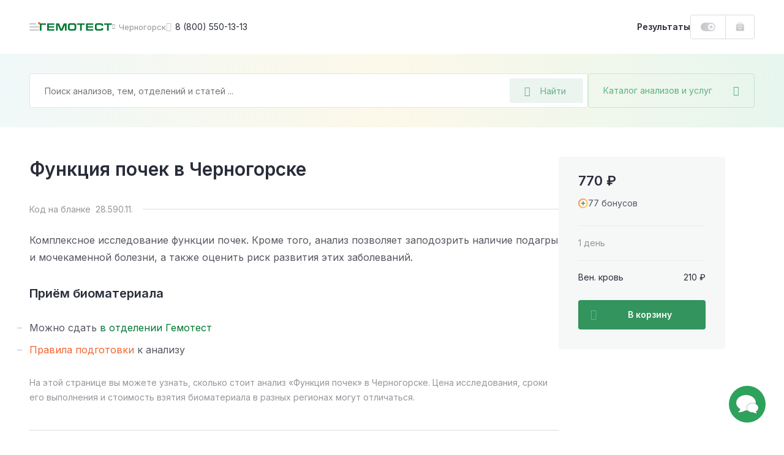

--- FILE ---
content_type: text/html; charset=UTF-8
request_url: https://gemotest.ru/chernogorsk/catalog/chasto-ishchut/profilaktika-i-gospitalizatsiya/funktsiya-pochek/
body_size: 51871
content:
<!DOCTYPE html>
<html lang="ru" class="h-100">
<head><meta name='hmac-token-name' content='Ajax-Token'/>

    <meta charset="UTF-8">
    <meta name="viewport" content="width=device-width, initial-scale=1.0, maximum-scale=1.0, user-scalable=no" />
    <meta http-equiv="x-ua-compatible" content="ie=edge">
    <meta name="format-detection" content="telephone=no">
    <link rel="icon" type="image/png" href="/favicon/favicon-16x16.png" sizes="16x16">
    <link rel="icon" type="image/png" href="/favicon/favicon-32x32.png" sizes="32x32">
    <link rel="icon" type="image/png" href="/favicon/favicon-48x48.png" sizes="48x48">
    <link rel="apple-touch-icon" sizes="180x180" href="/favicon/apple-touch-icon-180x180.png">
    <link rel="mask-icon" href="/favicon/safari-tab-16.svg">
    <link rel="manifest" href="/favicon/site.webmanifest">

    <link rel="preconnect" href="https://fonts.googleapis.com">
    <link rel="preconnect" href="https://fonts.gstatic.com" crossorigin>
    <link href="https://fonts.googleapis.com/css2?family=Inter:wght@300;400;500;600;700;800&display=swap" rel="stylesheet" crossorigin />

    <link rel="preload" href="/local/templates/main/css/jquery.fancybox.css?1616487485" as="style">
    <link rel="preload" href="/local/templates/main/css/main.css?1765787085" as="style">

    <link rel="canonical" href="https://gemotest.ru/chernogorsk/catalog/chasto-ishchut/profilaktika-i-gospitalizatsiya/funktsiya-pochek/" />

    <style>
        @charset "UTF-8";
* {margin: 0;padding: 0;outline: 0
}
*,
:after,
:before {box-sizing: border-box
}
a {text-decoration: none
}
a:focus,
a:hover {outline: 0
}
body,
html {height: 100%
}
.main-content {position: relative
}
.content-inner.fixed,
body.fixed {overflow: hidden
}
.content-inner {display: -ms-flexbox;display: flex;-ms-flex-direction: column;flex-direction: column;min-height: 100vh
}
.content-footer {margin-top: auto
}
.left-sidebar-overlay {display: none
}
input,
select,
textarea {color: #333;font-family: Inter,sans-serif
}
button {font-family: Inter,sans-serif;-webkit-appearance: none;-moz-appearance: none;appearance: none;-webkit-user-select: none;-moz-user-select: none;-ms-user-select: none;user-select: none;border: none;cursor: pointer
}
.panel-login__button {display: block;height: 40px;line-height: 38px;width: 107px;border: 1px solid #dbdbde;border-radius: 4px;padding: 0 16px;font-weight: 600;font-size: 13px;background: url(/local/templates/main/img/header-new/login-icon-gradient.svg),#fff;background-repeat: no-repeat;background-position: top 10px right 16px,top left;background-size: 20px 20px,cover;color: #292d3a;transition: .2s linear;cursor: pointer
}
.panel-login__button:hover {color: #f26531;text-decoration: none
}
[hidden] {display: none!important
}
.catalog-popup-button {color: #5ab280;cursor: pointer;display: -ms-flexbox;display: flex;-ms-flex-align: center;align-items: center
}
.catalog-popup-button:after {content: "\EA0D";font-family: icofont;font-size: 16px;display: block
}
@media (max-width:1023px) {.catalog-popup-button {position: absolute;height: 48px;z-index: 1092;right: 0;top: 0;width: 48px;-ms-flex-pack: center;justify-content: center;border-radius: 0 4px 4px 0;border-left: 1px solid rgba(0,121,52,.15)}.catalog-popup-button .catalog-popup-button__text {display: none}
}
@media (min-width:1024px) {.catalog-popup-button {width: 272px;white-space: nowrap;z-index: 55;height: 56px;-ms-flex-pack: justify;justify-content: space-between;border-radius: 4px;font-size: 14px;padding: 0 24px;border: 1px solid rgba(0,121,52,.15);transition: .25s linear}.catalog-popup-button:hover {border-color: #33945d;color: #33945d}.catalog-popup-button.active {border-color: #f26531;color: #f26531}.catalog-popup-button.active:after {content: "\EA16";font-size: 12px}.advantages-mobile {display: none}
}
.content-header {position: fixed;z-index: 1094;top: 0
}
.header-container {display: -ms-flexbox;display: flex;-ms-flex-pack: justify;justify-content: space-between;background: #fff
}
.header-left {display: -ms-flexbox;display: flex;height: 100%;-ms-flex-align: center;align-items: center
}
.header-avatar-mobile {width: 24px;height: 24px;border-radius: 50%;margin-right: 8px;font-size: 9px;line-height: 24px;text-align: center;color: #fff;background-color: #eb5757;background-repeat: no-repeat;background-size: cover
}
.menu-icon {position: relative;width: 48px;height: 48px;-ms-flex-negative: 0;flex-shrink: 0;cursor: pointer;display: -ms-flexbox;display: flex;-ms-flex-direction: column;flex-direction: column;-ms-flex-align: center;align-items: center;transform: translateX(-16px)
}
.menu-icon:before {content: "";position: absolute;width: 4px;height: 4px;right: 14px;top: 16px;background: #f26531;border-radius: 50%;z-index: 2
}
.menu-icon__image {display: block;position: relative;top: 23px;width: 16px;height: 2px;background: #c5c6ca;border-radius: 5px;transition: .2s linear
}
.menu-icon__image:after,
.menu-icon__image:before {content: "";position: absolute;left: 0;width: 16px;height: 2px;border-radius: 5px;background: #c5c6ca;transition: .2s linear
}
.menu-icon__image:before {top: 5px
}
.menu-icon__image:after {width: 11px;bottom: 5px
}
.menu-icon:hover .menu-icon__image,
.menu-icon:hover .menu-icon__image:after,
.menu-icon:hover .menu-icon__image:before {background: #292d3a
}
.header-logo {display: block
}
.header-logo img {display: block;width: 118px;height: 12px;-ms-flex-negative: 0;flex-shrink: 0
}
.header-city {display: -ms-flexbox;display: flex;-ms-flex-align: center;align-items: center;color: #94969c;cursor: pointer;transition: .2s linear
}
.city-name {font-size: 13px;max-width: 86px;white-space: nowrap;overflow-x: hidden;text-overflow: ellipsis
}
.header-city:hover {color: #f26531
}
.header-phone {font-size: 14px;color: #292d3a;display: -ms-flexbox;display: flex;-ms-flex-align: center;align-items: center;white-space: nowrap;transition: .2s linear
}
.bvi-open:hover,
.header-phone:hover,
.header-phone:hover:before {color: #f26531;text-decoration: none
}
.header-phone:before {content: "\EA4A";font-family: icofont;font-size: 15px;margin-right: 6px;color: #c5c6ca;transition: .2s linear
}
.bvi-open {cursor: pointer;font-size: 24px;color: #c5c6ca;transition: .2s linear
}
.bvi-open.icn--glasses:before {display: block
}
.header-right {display: -ms-flexbox;display: flex;height: 100%;-ms-flex-align: center;align-items: center
}
.results-link {font-weight: 600;font-size: 14px;line-height: 12px;color: #292d3a;cursor: pointer;transition: .2s linear
}
.order-block {display: -ms-flexbox;display: flex;height: 100%
}
.bonuses-count {font-weight: 600;font-size: 13px;color: #292d3a;display: -ms-flexbox;display: flex;-ms-flex-align: center;align-items: center;white-space: nowrap;-moz-column-gap: 6px;column-gap: 6px;padding: 0 16px;cursor: pointer;transition: .2s linear;text-decoration: none
}
.bonuses-count:before {content: "";display: block;width: 24px;height: 14px;background: url(/local/templates/main/img/icons/plus-on.svg) no-repeat;background-size: cover;transition: .2s linear
}
.bonuses-count.not--logged:before {background: url(/local/templates/main/img/icons/plus-off.svg) no-repeat;background-size: cover
}
.basket {display: -ms-flexbox;display: flex;-ms-flex-align: center;align-items: center
}
.basket:hover {text-decoration: none
}
.basket__amount {font-weight: 600;font-size: 13px;color: #007934;display: -ms-flexbox;display: flex;-ms-flex-align: center;align-items: center;white-space: nowrap;-moz-column-gap: 6px;column-gap: 6px;cursor: pointer;transition: .2s linear
}
.results-link:hover {color: #f26531;text-decoration: none
}
.basket__amount:before {content: "";display: block;-ms-flex-negative: 0;flex-shrink: 0;width: 14px;height: 15px;margin-top: -1px;background: url(/local/templates/main/img/header-new/basket-green.svg) no-repeat;background-size: cover;transition: .2s linear
}
.basket__amount.not--logged:before {background: url(/local/templates/main/img/header-new/basket-grey.svg) no-repeat;background-size: cover
}
.basket__quantity {width: 14px;height: 14px;-ms-flex-negative: 0;flex-shrink: 0;line-height: 14px;text-align: center;color: #fff;font-size: 9px;background: #ee7a7a;border-radius: 50%;margin-left: 8px
}
.header-avatar {width: 36px;height: 36px;-ms-flex-negative: 0;flex-shrink: 0;position: relative;background: url(/local/templates/main/img/header-new/avatar-mobile.png) no-repeat 50% 50%;background-size: cover;box-shadow: 0 0 0 2px #dbdbde;border: 2px solid #fff;border-radius: 50%;cursor: pointer;margin-left: 2px;transition: .2s linear
}
.header-avatar:hover {box-shadow: 0 0 0 2px #f26531
}
.header-avatar:before {content: "";position: absolute;right: -1px;top: -2px;width: 8px;height: 8px;background: #f26531;border-radius: 50%;border: 2px solid #fff
}
.city-geo {position: absolute;top: 100%;left: 0;transform: translateY(20px);border-radius: 4px;background: #f0f0f1;padding: 24px;z-index: 1024;font-size: 12px
}
.city-geo:before {content: "";position: absolute;z-index: 1;width: 0;height: 0;border-left: 8px solid transparent;border-right: 8px solid transparent;border-bottom: 8px solid #f0f0f1;top: -8px
}
.city-geo__title {display: block;line-height: 16px;text-align: center;margin-bottom: 18px
}
.city-geo__button {display: block;width: 100%;text-align: center;white-space: nowrap;height: 40px;padding: 0 24px;border-radius: 4px
}
.city-geo__button.button--yes {color: #fff;background: linear-gradient(90deg,#007934 1%,#66af85 0);background-position: 0 0;animation: background 10s forwards;margin-bottom: 16px
}
@keyframes background {from {background-size: 100%}to {background-size: 10000%}
}
.city-geo__button.button--no {border: 1px solid #dbdbde;color: #94969c
}
@media (max-width:359px) {.results-link {display: none}
}
@media (min-width:360px) and (max-width:1023px) {.results-link__text {display: none}.results-link:before {content: "";display: block;width: 15px;height: 16px;background: url(/local/templates/main/img/icons/results-icon.svg) no-repeat;background-size: cover}
}
@media (max-width:1023px) {.header-container {height: 56px}.content-container,.header-container {padding-left: 32px;padding-right: 32px}.header-avatar,.header-city.mobile--hidden,.header-logo.mobile--hidden,.header-phone,.header-right .panel-login__button {display: none}.bvi-open {display: none!important}.header-city {line-height: 24px}.header-city:after {content: "\EA06";font-family: icofont;font-size: 8px;margin-left: 6px;transition: .2s linear}.content-inner {padding-top: 56px}.header-logo img {width: 97px;height: 10px}
}
@media (min-width:1024px) {body.fixed {padding-right: 15px}.content-inner {position: relative;padding-top: 88px}.header-container {height: 88px}.content-container,.header-container {padding-left: 48px;padding-right: 48px}.header-left {-moz-column-gap: 24px;column-gap: 24px}.header-right {-moz-column-gap: 16px;column-gap: 16px}.order-block {height: 40px;border: 1px solid #dbdbde;border-radius: 4px}.basket {border-left: 1px solid #dbdbde;padding: 0 16px}.header-city:before {content: "\EA06";font-family: icofont;font-size: 8px;margin-right: 6px;transition: .2s linear}.header-avatar-mobile {display: none}
}
@media (max-width:1365px) {.content-header {left: 0;right: 0}
}
@media (min-width:1024px) and (max-width:1365px) {.header-logo {margin-left: -31px}
}
@media (min-width:1366px) {.menu-icon.js-panel-open {display: none}.content-inner {padding-left: 342px;background: #fff}
}
@media (min-width:1366px) and (max-width:1600px) {.content-header {left: 342px;right: 0}
}
@media (min-width:1601px) {.content-inner {max-width: 1600px}.content-header {left: 342px;right: calc(100% - 1600px)}
}
@media (max-width:1023px) {.search-form.search-form--active {position: fixed;top: 0;right: 0;bottom: 0;left: 0;z-index: 10000;-ms-flex-direction: column;flex-direction: column;background: #fff;border-radius: 0;padding: 0}
}
.search-form.search-form--active .search-field-wrapper {z-index: 1103
}
@media (max-width:1023px) {.search-form.search-form--active .search-field-wrapper {padding: 18px 48px 24px 45px;background: #fff}
}
.search-form.search-form--active .search-field-wrapper:after {display: none
}
@media (max-width:1023px) {.search-form.search-form--active .catalog-popup-button {display: none}
}
@media (max-width:1023px) {.search-form.search-form--active .search-input--active {border: none;height: 24px;padding: 0}
}
@media (max-width:1023px) {.search-form.search-form--active .search__back {display: block}
}
.search-form.search-form--active .search__back:before {display: block
}
@media (max-width:1023px) {.search-form.search-form--active .search__close {display: block}
}
.search-form.search-form--active .search__close:before {display: block
}
.search__back {position: absolute;display: none;left: 16px;top: 25px
}
.search__close {position: absolute;display: none;font-size: 13px;right: 20px;top: 25px;color: #dbdbde
}
.search-input::-moz-selection {background: #33945d;color: #fff
}
.search-input::selection {background: #33945d;color: #fff
}
.search-input::-moz-selection {background: #33945d;color: #fff
}
.search-input::-webkit-selection {background: #33945d;color: #fff
}
.search-input--active {border-color: #66af85
}
.search__overlay {display: block;position: fixed;z-index: 1101;top: 0;right: 0;left: 0;bottom: 0;background: rgba(41,45,58,.6)
}
@media (max-width:1023px) {.search__overlay {display: none}
}
.search-modal {display: none;position: absolute;left: -24px;top: -24px;background: #fff;z-index: 1102;width: 100%;padding: 96px 24px 0 24px;border-radius: 4px;overflow: hidden;height: calc(100% - 68px)
}
@media (min-width:1024px) {.search-modal {width: calc(100% - 240px);height: 600px}
}
@media (min-width:1024px) {.search-modal__cart {width: calc(100% + 48px)}
}
@media (max-width:1023px) {.search-modal {max-height: inherit;position: static;padding: 0 16px 0 16px;margin: 0;border-radius: 0;box-shadow: none;overflow-y: auto}
}
.search-modal--visible {display: block
}
.search__all-results {border: none;background: #f6f7f7;padding: 23px 24px 25px 24px;display: -ms-flexbox;display: flex;-ms-flex-align: center;align-items: center;-ms-flex-line-pack: center;align-content: center;color: #f26531;font-weight: 600;font-size: 14px;line-height: 24px;position: absolute;width: 100%;bottom: 0;left: 0
}
@media (max-width:1023px) {.search__all-results {display: none}
}
.search__all-results .icn {color: inherit;transition: .2s linear;margin-left: 6px;font-size: 9px;line-height: 10px;transform: translateY(2px)
}
.search__all-results:hover {color: #f26531;text-decoration: none
}
.search__all-results:hover .icn {transform: translate(5px,2px)
}
.search-form {position: relative;display: -ms-flexbox;display: flex;-moz-column-gap: 16px;column-gap: 16px;-ms-flex-direction: row;flex-direction: row
}
.search-form_main {width: -moz-max-content;width: max-content
}
.search-panel {background: #fff linear-gradient(90deg,rgba(135,198,203,.12) 0,rgba(233,201,77,.12) 50%,rgba(53,178,117,.12) 100%)
}
.search-panel_main {display: block
}
.search-panel_cart {width: 100%;padding-left: 32px;padding-right: 32px;position: relative
}
.search-panel_menu-next {margin-bottom: 0!important
}
.search-field-wrapper {position: relative;z-index: 1091;width: 100%
}
.search-input {width: 100%;height: 56px;font-size: 14px;line-height: 12px;background: #fff;border: 1px solid rgba(0,121,52,.15);border-radius: 4px;padding: 0 136px 0 24px
}
.search-input:active,
.search-input:focus {border-color: #33945d
}
.search-desktop-button {position: absolute;right: 8px;top: 8px;width: 120px;height: 40px;display: -ms-flexbox;display: flex;-ms-flex-align: center;align-items: center;padding: 0 24px;background: rgba(0,121,52,.08);border-radius: 2px;font-size: 14px;color: #66af85;border: none
}
.search-desktop-button:hover {color: #33945d;outline: 1px solid #66af85;outline-offset: -1px
}
.search-desktop-button:hover:before {color: #33945d
}
.search-desktop-button:before {content: "\EA42";font-family: icofont;font-size: 16px;color: #66af85;margin-right: 16px
}
.autocomplete-wrapper {position: absolute;left: -24px;top: -24px;background: #fff;z-index: 1090;width: calc(100% + 48px);padding: 80px 0 24px;border-radius: 4px;box-shadow: 0 0 16px rgba(0,0,0,.2)
}
.search-form_inner .autocomplete-wrapper {width: 899px
}
.autocomplete-wrapper__link {display: inline-block;margin-top: 16px;font-weight: 700;color: #f26531;margin-left: 24px
}
.autocomplete-wrapper__link:hover {color: #f26531
}
.autocomplete-outer {max-height: 405px;overflow-y: auto;scrollbar-width: thin;scrollbar-color: #c5c6ca transparent
}
.autocomplete-outer::-webkit-scrollbar {width: 8px
}
.autocomplete-outer::-webkit-scrollbar-thumb {background: #c5c6ca;border-radius: 4px
}
.autocomplete-item {padding: 24px 16px 24px 24px;margin: 0 8px 0 0;-o-border-image: url(/local/templates/main/img/header-new/dashed-border.svg) 0 0 1 0 repeat;border-image: url(/local/templates/main/img/header-new/dashed-border.svg) 0 0 1 0 repeat;border-bottom: 1px dashed
}
.autocomplete-item__analysis {-ms-flex-positive: 0;flex-grow: 0;width: calc(100% - 136px)
}
.autocomplete-item__analysis_cito {width: calc(100% - 288px)
}
.autocomplete-item__basket {display: -ms-flexbox;display: flex;-ms-flex-align: center;align-items: center;height: 48px;background: linear-gradient(180deg,rgba(41,45,58,.05) 0,rgba(41,45,58,.03) 100%);font-weight: 600;font-size: 13px;border-radius: 4px;cursor: pointer;color: #545761!important
}
.autocomplete-item__basket:hover {text-decoration: none;color: #545761!important
}
.autocomplete-item__title {display: block;font-weight: 600;line-height: 24px;margin-bottom: 8px;color: #007934!important;white-space: nowrap;text-overflow: ellipsis;overflow: hidden
}
.analysis-price__text_cito,
.autocomplete-item__title:hover {color: #007934
}
.autocomplete-item__basket_added {background: #f26531
}
.autocomplete-item__basket_added .analysis-price__text {color: #fff!important
}
.autocomplete-item__basket_added .analysis-price__icon {fill: #fff
}
.autocomplete-item__basket_disabled {background: #dbdbde;opacity: .4
}
.autocomplete-item__basket_disabled .analysis-price__text {color: #545761!important
}
.autocomplete-item__basket_disabled .analysis-price__icon {fill: #545761
}
.analysis-info {font-size: 12px;line-height: 16px;display: -ms-flexbox;display: flex;margin-bottom: 16px
}
.analysis-info__item:first-child {color: #c5c6ca
}
.analysis-info__item:nth-child(2) {display: -ms-flexbox;display: flex;-ms-flex-align: center;align-items: center
}
.analysis-info__item:nth-child(2):after,
.analysis-info__item:nth-child(2):before {content: "";display: block;width: 4px;height: 4px;border-radius: 50%;background: #f0f0f1;margin: 0 12px
}
.analysis-price {display: -ms-flexbox;display: flex;-ms-flex-align: center;align-items: center;-ms-flex-pack: start;justify-content: flex-start;padding: 0 16px;-moz-column-gap: 16px;column-gap: 16px
}
.analysis-price__icon {display: block;width: 15px;height: 14px;fill: #545761;transition: .2s linear
}
.analysis-price__icon_cito {fill: #007934
}
.analysis-price__text {transition: .2s linear
}
@media (max-width:1023px) {.search-desktop-button {display: none}.search-panel {padding: 15px 32px 32px;padding-bottom: 32px;margin-bottom: 32px}.search-panel_cart {padding: 24px 32px}.search-form {width: 100%}.autocomplete-wrapper {top: -12px;left: -12px;padding: 60px 0 24px;width: calc(100% + 24px)}.search-form_inner .autocomplete-wrapper {width: calc(100% + 24px)}.search-history-item {padding: 24px 12px 0}.autocomplete-item__analysis {width: 100%}.search-form_main {margin: 0;width: 100%}.search-panel__top {display: -ms-flexbox;display: flex;-ms-flex-align: center;align-items: center;-ms-flex-pack: justify;justify-content: space-between;margin-bottom: 17px}.search-input {width: 100%;height: 48px;background: #fff;border: 1px solid rgba(0,121,52,.15);border-radius: 4px;padding: 0 102px 0 16px}.search-panel_cart .search-input {padding: 0 48px 0 16px}.search-mobile-button {height: 48px;width: 48px;position: absolute;top: 0;right: 48px;display: -ms-flexbox;display: flex;-ms-flex-align: center;align-items: center;-ms-flex-pack: center;justify-content: center;background: 0 0;padding: 0}.search-mobile-button:before {content: "\EA42";font-family: icofont;font-size: 15px;color: #66af85}.search-panel_cart .search-mobile-button {right: 16px}.analysis-price {height: 100%;width: 124px;-ms-flex-negative: 0;flex-shrink: 0;border-right: 1px solid #fff}.analysis-action {width: 100%;text-align: center}
}
@media (min-width:1024px) {.search-panel {padding: 32px 48px;margin-bottom: 48px}.search-panel_main {padding-bottom: 100px;margin-bottom: 0}.search-form_main .catalog-popup-button,.search-mobile-button,.search-panel__top {display: none}.search-form_inner .autocomplete-wrapper {width: calc(100% - 240px)}.search-field-wrapper {width: calc(100% - 272px)}.search-field-wrapper_main {width: 752px}.search-field-wrapper_cart {width: 100%}.autocomplete-item {display: -ms-flexbox;display: flex;-ms-flex-align: center;align-items: center;-ms-flex-pack: justify;justify-content: space-between;-moz-column-gap: 8px;column-gap: 8px}.analysis-action {display: none}.autocomplete-item__basket {width: 128px;-ms-flex-negative: 0;flex-shrink: 0}.autocomplete-item__basket .analysis-price {width: 100%}.analysis-info {margin: 0}.autocomplete-item__basket:hover .analysis-price__text {color: #f26531!important}.autocomplete-item__basket:hover .analysis-price__icon {fill: #f26531}.autocomplete-item__basket_added:hover .analysis-price__text {color: #fff!important}.autocomplete-item__basket_added:hover .analysis-price__icon {fill: #fff}.autocomplete-item__basket_disabled:hover .analysis-price__text {color: #545761!important}.autocomplete-item__basket_disabled:hover .analysis-price__icon {fill: #545761}.search-panel_cart {padding-left: 32px;padding-right: 32px}.search-form_main {margin: 0 auto}.with--autocomplete {position: relative;z-index: 100;background: #fff;box-shadow: 0 0 0 24px #fff,0 0 60px rgba(41,45,58,.6)}
}
.search-mobile-overlay {position: fixed;width: 100vw;height: 100vh;z-index: 1500;background: #fff;top: 0;left: 0
}
.search-mobile-form {padding: 16px 32px;border-bottom: 1px solid rgba(0,121,52,.15);display: -ms-flexbox;display: flex;-ms-flex-direction: row;flex-direction: row;-ms-flex-align: center;align-items: center;-moz-column-gap: 16px;column-gap: 16px
}
.search-mobile-form__back {margin-top: 2px;display: -ms-inline-flexbox;display: inline-flex;-ms-flex-align: center;align-items: center;-ms-flex-pack: center;justify-content: center;padding: 4px
}
.search-mobile-form__input {font-size: 14px;line-height: 12px;color: #292d3a;border: none;width: calc(100% - 160px);padding: 0
}
.search-mobile-form__reset {display: -ms-inline-flexbox;display: inline-flex;-ms-flex-align: center;align-items: center;-ms-flex-pack: center;justify-content: center;padding: 4px
}
.search-mobile-form__submit {font-size: 13px;line-height: 12px;color: #66af85;width: 72px;height: 32px;background: rgba(0,121,52,.08);border-radius: 2px;display: -ms-inline-flexbox;display: inline-flex;-ms-flex-align: center;align-items: center;-ms-flex-pack: center;justify-content: center;border: none
}
.search-mobile-result {height: calc(100vh - 65px);overflow-y: auto;padding: 0 32px
}
.search-mobile-analysis {display: -ms-flexbox;display: flex;-ms-flex-align: start;align-items: flex-start;-ms-flex-direction: row;flex-direction: row;padding: 18px 0;-moz-column-gap: 16px;column-gap: 16px;-o-border-image: url(/local/templates/main/img/header-new/dashed-border.svg) 0 0 1 0 repeat;border-image: url(/local/templates/main/img/header-new/dashed-border.svg) 0 0 1 0 repeat;border-bottom: 1px dashed
}
.search-mobile-analysis__img {border-radius: 2px;margin-top: 4px
}
.search-mobile-analysis__info {display: -ms-flexbox;display: flex;-ms-flex-direction: column;flex-direction: column;max-width: 100%
}
.search-mobile-analysis__img + .search-mobile-analysis__info {max-width: calc(100% - 48px)
}
.search-mobile-analysis__name {font-size: 14px;line-height: normal;color: #007934;text-decoration: none;white-space: nowrap;overflow: hidden;text-overflow: ellipsis;margin-bottom: 8px
}
.search-mobile-analysis__name:hover {text-decoration: none;color: #007934
}
.search-mobile-analysis__params {display: -ms-flexbox;display: flex;-ms-flex-direction: row;flex-direction: row;font-size: 11px;line-height: normal
}
.search-mobile-analysis__price {color: #292d3a
}
.search-mobile-analysis__discount {color: #ee7a7a
}
.search-mobile-analysis__param {color: #94969c;position: relative;padding-left: 17px
}
.search-mobile-analysis__param:before {content: "";background: #f0f0f1;position: absolute;width: 3px;height: 3px;top: 6px;left: 7px;border-radius: 50%
}
.search-mobile-history {display: -ms-flexbox;display: flex;width: 100%;-ms-flex-align: center;align-items: center;text-decoration: none;color: #292d3a!important;font-size: 14px;padding: 6px 0
}
.search-mobile-history:hover {text-decoration: none
}
.search-mobile-history:first-child {margin-top: 8px
}
.search-mobile-history__clock {cursor: pointer;font-size: 20px;color: #dbdbde;margin-top: 2px;margin-right: 14px
}
.search-mobile-history__close {cursor: pointer;margin-left: auto;font-size: 32px;padding: 10px;margin-top: 2px
}
.underlay {overflow: hidden!important
}
.left-sidebar {width: 342px;position: fixed;z-index: 2;top: 0;left: 0;bottom: 0;display: -ms-flexbox;display: flex;-ms-flex-direction: column;flex-direction: column;padding: 0 48px;background: #2da25b url(/local/templates/main/img/pattern-green.jpg) repeat 0 0
}
.left-sidebar__header {height: 89px;line-height: 89px;display: -ms-flexbox;display: flex;-ms-flex-pack: justify;justify-content: space-between;border-bottom: 1px solid rgba(255,255,255,.15)
}
.menu-toggle {position: relative;color: rgba(255,255,255,.7);text-transform: uppercase;font-weight: 600;font-size: 12px;cursor: pointer
}
.menu-toggle.active,
.sidebar-menu__link.active {color: #ffe084
}
.menu-toggle.active:after {content: "";position: absolute;bottom: -1px;left: 0;right: 0;height: 1px;background: #ffe084
}
.left-sidebar__inner {-ms-flex: 1;flex: 1
}
.left-sidebar__main {padding: 29px 0
}
.sidebar-menu,
.sidebar-menu__submenu {display: none
}
.sidebar-menu.active {display: block
}
.sidebar-menu__submenu.open {display: block
}
.sidebar-menu__main.hidden {display: none
}
.sidebar-menu__link {display: -ms-flexbox;display: flex;-ms-flex-align: center;align-items: center;-ms-flex-pack: justify;justify-content: space-between;font-weight: 600;font-size: 16px;line-height: 24px;color: #fff;margin-bottom: 15px;transition: .2s linear;cursor: pointer
}
.sidebar-menu__link:hover {color: #ffe084;text-decoration: none
}
.sidebar-menu__link.with--submenu:after {content: "\EA01";font-family: icofont;font-weight: 400;font-size: 10px
}
.sidebar-menu__title {color: #ffe084;font-weight: 600;margin-bottom: 22px;display: -ms-flexbox;display: flex;-ms-flex-align: center;align-items: center;cursor: pointer
}
.sidebar-menu__title:before {content: "\EA03";font-family: icofont;font-size: 10px;font-weight: 400;margin-right: 8px
}
.left-sidebar__footer {padding-bottom: 25px
}
.left-sidebar__announcement {display: block;height: 184px;border-radius: 4px;padding: 16px 24px;margin-bottom: 32px;color: #292d3a;font-weight: 600;line-height: 24px;background: url(/local/templates/main/img/header-new/banner-doctor.png),url(/local/templates/main/img/header-new/banner-part-right.svg),url(/local/templates/main/img/header-new/banner-part-bottom.svg),linear-gradient(270deg,#e9f7fc 0,#e1ffe4 100%),#f2f5ff;background-position: top right,top 10px right,left 20px bottom -10px,top left;background-repeat: no-repeat;background-size: contain,contain,63px 60px,cover
}
.left-sidebar__announcement:hover {color: #292d3a
}
.left-sidebar__footer_row {display: -ms-flexbox;display: flex;-ms-flex-pack: justify;justify-content: space-between;-ms-flex-align: center;align-items: center;font-size: 12px;line-height: 20px;color: rgba(255,255,255,.5)
}
.left-sidebar__footer_row:first-of-type {margin-bottom: 12px;border-top: 1px solid rgba(255,255,255,.15);padding-top: 25px
}
.left-sidebar__footer_phone {font-weight: 600;color: rgba(255,255,255,.5)
}
.left-sidebar__footer_phone:hover {color: rgba(255,255,255,.5);text-decoration: none
}
@media (max-height:895px) {.left-sidebar .goto {display: none!important}
}
@media (max-width:1365px) {.left-sidebar {display: none}
}
@media (max-width:1900px) {.left-sidebar__announcement {display: none}
}
.offer {border-radius: 4px;position: relative;background-repeat: no-repeat;background-size: cover
}
@media (min-width:641px) {.offer:hover .offer__text:after {opacity: 1}.offer:hover .offer__close {opacity: 1;visibility: visible}
}
.offer__close {height: 18px;border-radius: 3px;background: rgba(41,45,58,.2);display: -ms-inline-flexbox;display: inline-flex;-ms-flex-pack: center;justify-content: center;-ms-flex-align: center;align-items: center;font-size: 10px;line-height: 18px;position: absolute;top: 16px;right: 16px;z-index: 10;color: #fff;opacity: 0;visibility: hidden;transition: .3s ease;padding: 0 8px;cursor: pointer
}
@media (max-width:640px) {.offer__close {top: auto;bottom: 2px;right: 2px;opacity: 1;visibility: visible}
}
.offer__close:hover {background: rgba(41,45,58,.4)
}
.offer__title {color: #292d3a;font-weight: 600
}
.offer__text,
.section a.offer__text {color: inherit;display: block
}
@media (min-width:641px) {.offer__text:after {content: "";position: absolute;top: 8px;left: 8px;right: 8px;bottom: 8px;border-width: 1px;border-style: solid;border-color: rgba(255,255,255,.5);border-radius: 4px;opacity: 0;transition: .2s linear}
}
a.offer__text {color: inherit!important;display: block
}
a.offer__text:hover {text-decoration: none;color: inherit
}
.offer__icon:before {transition: .2s linear
}
.offer:hover .offer__icon:before {transform: translateX(5px)
}
a.offer__text:before {content: "";position: absolute;top: 0;right: 0;bottom: 0;left: 0;z-index: 1
}
.offer__note {font-size: 11px;line-height: 16px;color: inherit;opacity: .3;margin-top: 13px
}
.offer--offer-home + .scrolltop-wrapper .scroll-top {border-top: none
}
@media (max-width:640px) {.offer {padding: 23px 32px 176px;background-position: 50% 100%;background-size: auto;text-align: center}
}
@media (min-width:641px) {.offer {background-position: 100% 0}.offer br {display: none}
}
@media (min-width:641px) and (max-width:1023px) {.offer {padding: 23px 32px 32px}
}
@media (max-width:1023px) {.offer--home-desktop,.offer-stripe {display: none}.offer {margin: 32px 0}.offer--home-mobile {margin: 5px 32px 32px}.offer--offer-home {margin: 0 32px}.offer__note {margin-top: 21px}.offer__title {font-size: 20px;line-height: 28px;margin-bottom: 16px}.offer__text {font-size: 14px;line-height: 24px}.offer__icon {font-size: 10px;line-height: 14px}
}
@media (min-width:1024px) {.offer--home-mobile {display: none}.offer {padding: 31px 48px 36px;margin: 40px auto}.offer--offer-home {text-align: center;margin: 0 48px 41px}.offer--home-desktop {width: calc(100% - 96px);margin: 0 auto 48px;text-align: center}.offer__title {font-size: 24px;line-height: 32px;margin-bottom: 6px}.offer--home-desktop .offer__title,.offer--offer-home .offer__title {font-size: 36px;line-height: 37px;margin-bottom: 16px}.offer__text {font-size: 14px;line-height: 21px}.offer--home-desktop .offer__text {font-size: 16px;line-height: 24px}.offer__icon {font-size: 10px;line-height: 14px}.offer--home-desktop .offer__icon {font-size: 12px;line-height: 18px}.offer-stripe {display: block;width: calc(100% - 96px);margin: 0 auto 48px;border-radius: 4px;padding: 20px 24px 23px;font-size: 14px;line-height: 21px;position: relative}.offer-stripe:hover .offer__close {opacity: 1;visibility: visible}.offer-stripe__text:after {content: "";position: absolute;top: 8px;left: 8px;right: 8px;bottom: 8px;border-width: 1px;border-style: solid;border-color: rgba(41,45,58,.1);border-radius: 4px;opacity: 0;transition: .2s linear}.offer-stripe:hover .offer-stripe__text:after {opacity: 1}.offer-stripe--color-white .offer-stripe__text,.offer-stripe--color-white:hover .offer-stripe__text {color: #fff}.offer-stripe--cashback {background: url(..//local/templates/main/img/home-b/home-small.png) no-repeat;background-size: cover;background-position: top right}
}
.offer--image {height: 168px;background-position: top center;background-size: cover
}
@media (max-width:640px) {.offer--image {background-size: cover;max-height: 460px}
}
.offer-item {padding: 23px 32px 24px;border-radius: 4px;transition: .2s linear
}
.offer-item:hover {outline: 0;text-decoration: none
}
.offer-title {font-weight: 600;font-size: 16px;line-height: 22px;color: #fff;margin-bottom: 21px
}
.offer-button {display: table;height: 32px;line-height: 32px;padding: 0 16px;border-radius: 16px;background: #fff;font-weight: 600;font-size: 13px;color: #292d3a
}
.offer-item:hover .offer-button {color: #f26531
}
.offer-text-mobile {display: -ms-flexbox;display: flex;-ms-flex-align: center;align-items: center;font-weight: 600;font-size: 14px;line-height: 24px;color: #fff
}
@media (max-width:1023px) {.offer-button,.offer-title {display: none}.offers {padding: 0 32px;margin-bottom: 33px;display: -ms-flexbox;display: flex;-ms-flex-direction: column;flex-direction: column;row-gap: 12px}.offer-item {padding: 15px 14px 15px 18px}.offer--screenings {background: url(/local/templates/main/img/home/b-screenings.png?v1) top 8px right 8px no-repeat,linear-gradient(91.72deg,#7ec6ea 1.46%,#c9ecfd 93.49%);background-size: 40px 36px,auto}.offer-item_screenings--kz {background: url(/local/templates/main/img/offer/item_screenings_mobile--kz.png) bottom right no-repeat,linear-gradient(115.3deg,#7ec6ea 0,#c9ecfd 94.79%)}.offer-item_screenings--kg {background: url(/local/templates/main/img/offer/item_screenings_mobile--kg.png) bottom right no-repeat,linear-gradient(115.3deg,#7ec6ea 0,#c9ecfd 94.79%)}.offer-item_screenings--tj {background: url(/local/templates/main/img/offer/item_screenings_mobile--tj.png) bottom right no-repeat,linear-gradient(115.3deg,#7ec6ea 0,#c9ecfd 94.79%)}.offer--vitamin {background: url(/local/templates/main/img/home/vitaminD.png) top 6px right 8px no-repeat,linear-gradient(90deg,#f2c03f 0,#ffe57e 100%);background-size: 42px 38px,auto}.offer--catalog {background: url(/local/templates/main/img/home/catalog-analysis.png) top 8px right 8px no-repeat,linear-gradient(92.19deg,#5bc589 1.84%,#98f098 98.16%);background-size: 38px 36px,auto}.offer--address {background: url(/local/templates/main/img/home/offices-address.png) top 8px right 8px no-repeat,linear-gradient(92.19deg,#74c8cf 1.84%,#97f1f6 98.16%);background-size: 38px 37px,auto}
}
@media (min-width:1024px) {.offers {display: grid;grid-template-columns: repeat(4,1fr);-moz-column-gap: 16px;column-gap: 16px;padding: 0 48px;margin-top: -68px;margin-bottom: 18px}.offers + .advantages-mobile + .main-categories--home,.offers + .offer--home-desktop {margin-top: 32px}.offer-text-mobile {display: none}.offer--screenings {background: url(/local/templates/main/img/home/b-screenings.png?v1) bottom 24px right -8px no-repeat,linear-gradient(91.72deg,#7ec6ea 1.46%,#c9ecfd 93.49%);background-size: 87px 80px,auto}.offer-item_screenings--kz {background: url(/local/templates/main/img/offer/screenings-item--kz.png) bottom right no-repeat,linear-gradient(115.3deg,#7ec6ea 0,#c9ecfd 94.79%)}.offer-item_screenings--kg {background: url(/local/templates/main/img/offer/screenings-item--kg.png) bottom right no-repeat,linear-gradient(115.3deg,#7ec6ea 0,#c9ecfd 94.79%)}.offer-item_screenings--tj {background: url(/local/templates/main/img/offer/screenings-item--tj.png) bottom right no-repeat,linear-gradient(115.3deg,#7ec6ea 0,#c9ecfd 94.79%)}.offer--screenings:hover {background-size: 95px 88px,auto}.offer--vitamin {background: url(/local/templates/main/img/home/vitaminD.png) bottom 24px right -8px no-repeat,linear-gradient(90deg,#f2c03f 0,#ffe57e 100%);background-size: 91px 84px,auto}.offer--vitamin:hover {background-size: 99px 92px,auto}.offer--catalog {background: url(/local/templates/main/img/home/catalog-analysis.png) bottom 24px right -8px no-repeat,linear-gradient(92.19deg,#5bc589 1.84%,#98f098 98.16%);background-size: 86px 80px,auto}.offer--catalog:hover {background-size: 94px 88px,auto}.offer--address {background: url(/local/templates/main/img/home/offices-address.png) bottom 24px right -8px no-repeat,linear-gradient(92.19deg,#74c8cf 1.84%,#97f1f6 98.16%);background-size: 86px 82px,auto}.offer--address:hover {background-size: 94px 90px,auto}.offer-title {padding-left: 4px}
}
@media (min-width:1366px) {.offers {left: 342px}
}
@media (max-width:1023px) {.advantages-mobile {padding-left: 32px;padding-right: 32px;margin-bottom: 32px}.advantages-mobile__item {display: block;position: relative;padding-left: 40px;height: 56px;line-height: 56px;border-top: 1px solid;-o-border-image: url(/local/templates/main/img/header-new/dashed-border.svg) 1 0 0 0 repeat;border-image: url(/local/templates/main/img/header-new/dashed-border.svg) 1 0 0 0 repeat;font-size: 14px;color: #292d3a;transition: .2s linear}.advantages-mobile__item:hover {color: #292d3a;text-decoration: none}.advantages-mobile__item:before {content: "";position: absolute;left: 0;top: 50%;transform: translateY(-50%)}.complex-advantage:before {width: 24.5px;height: 20px;background: url(/local/templates/main/img/stories/complex-icon.svg) no-repeat;background-size: cover}.results-advantage:before {width: 20px;height: 22px;background: url(/local/templates/main/img/stories/analisys-results-icon.svg) no-repeat;background-size: cover}.complex-advantage:before {width: 24.5px;height: 20px;background: url(/local/templates/main/img/stories/complex-icon.svg) no-repeat;background-size: cover}.results-advantage:before {width: 20px;height: 22px;background: url(/local/templates/main/img/stories/analisys-results-icon.svg) no-repeat;background-size: cover}.house-advantage:before {width: 25px;height: 20px;background: url(/local/templates/main/img/stories/m-1.svg) no-repeat;background-size: cover}.discounts-advantage:before {width: 24px;height: 24px;background: url(/local/templates/main/img/stories/m-2.svg) no-repeat;background-size: cover}.tax-advantage:before {width: 25px;height: 24px;background: url(/local/templates/main/img/stories/m-3.svg) no-repeat;background-size: cover}.telemed-advantage:before {width: 26px;height: 20px;background: url(/local/templates/main/img/stories/m-4.svg) no-repeat;background-size: cover}.bonus-advantage:before {width: 24px;height: 24px;background: url(/local/templates/main/img/stories/m-5.svg) no-repeat;background-size: cover}.work-advantage:before {width: 27px;height: 24px;background: url(/local/templates/main/img/stories/m-6.svg) no-repeat;background-size: cover}.oms-advantage::before {width: 23px;height: 22px;background: url(/local/templates/main/img/catalog-popup/oms.svg) no-repeat;background-size: cover}.mis-advantage::before {width: 22px;height: 22px;background: url(/local/templates/main/img/catalog-popup/vrachi.svg) no-repeat;background-size: cover}.checkup-advantage::before {width: 22px;height: 24px;background: url(/local/templates/main/img/catalog-popup/chekapi.svg) no-repeat;background-size: cover}.nipt-advantage::before {width: 24px;height: 24px;background: url(/local/templates/main/img/catalog-popup/niipt.svg) no-repeat;background-size: cover}.allergy-advantage::before {width: 24px;height: 24px;background: url(/local/templates/main/img/catalog-popup/allergija.svg) no-repeat;background-size: cover}.women-advantage::before {width: 18px;height: 24px;background: url(/local/templates/main/img/catalog-popup/zhenshini.svg) no-repeat;background-size: cover}.children-advantage::before {width: 22px;height: 24px;background: url(/local/templates/main/img/catalog-popup/deti.svg) no-repeat;background-size: cover}.men-advantage::before {width: 23px;height: 24px;background: url(/local/templates/main/img/catalog-popup/muzhchini.svg) no-repeat;background-size: cover}.diabetes-advantage::before {width: 26px;height: 20px;background: url(/local/templates/main/img/catalog-popup/diabet.svg) no-repeat;background-size: cover}.ippp-advantage::before {width: 24px;height: 24px;background: url(/local/templates/main/img/catalog-popup/ippp.svg) no-repeat;background-size: cover}.ippp-advantage,.mis-advantage,.work-advantage {border-bottom: 1px solid;-o-border-image: url(/local/templates/main/img/header-new/dashed-border.svg) 1 0 1 0 repeat;border-image: url(/local/templates/main/img/header-new/dashed-border.svg) 1 0 1 0 repeat}
}
.offers-list {margin: 0 auto 22px
}
.offers-list__row {display: grid;grid-template-columns: repeat(9,84px);grid-auto-rows: 104px
}
.offers-list__item {display: block;padding: 24px 0 18px;text-align: center;background: #fff;color: #292d3a
}
.offers-list__item:hover {color: #292d3a;text-decoration: none
}
.offers-list__item_image {display: block;height: 32px;width: auto;margin: 0 auto 10px;transition: .2s linear
}
.offers-list__item:hover .offers-list__item_image {transform: translateY(-4px)
}
.offers-list__item_title {font-size: 13px;line-height: 20px
}
.offers-row-toggler .offers-list__item_title:after {content: "↓";color: inherit;display: inline-block;margin-left: 6px;transition: .2s linear
}
.offers-list__item:hover,
.offers-row-toggler.active {color: #f26531
}
.offers-row-toggler.active .offers-list__item_title:after {content: "↑"
}
@media (max-width:1023px) {.offers-list {display: none}
}
.main-categories {border-radius: 4px;display: grid;outline: 1px solid #dbdbde;outline-offset: -1px;overflow: hidden
}
.main-category {border: 1px solid #dbdbde;width: calc(100% + 1px);margin: 0 -1px -1px 0
}
.main-category__item {display: block;height: 100%;text-align: center;padding: 10px 0 16px;color: #292d3a!important
}
a.main-category__item:hover {color: #292d3a;text-decoration: none
}
.main-category__name {display: block;font-size: 14px;line-height: 22px;margin-bottom: 18px
}
.main-category__image {display: block;height: 48px;width: 48px;margin: 0 auto 24px;border-radius: 50%
}
.main-category__image--no-price {margin-bottom: 0
}
.main-category__price {display: table;white-space: nowrap;padding: 0 16px;background: #d4f1ff;font-size: 13px;height: 32px;line-height: 32px;min-width: 93px;max-width: calc(100% - 16px);border-radius: 16px;margin: 0 auto
}
.main-categories--mama .main-category__price,
.main-categories--mama a.main-category__item:hover .main-category__price {background: #fff1f3
}
.main-category__item:hover .main-category__price,
.main-category__price.main-category__price--current {background: #f0f0f1
}
@media (max-width:639px) {.main-categories {grid-template-columns: repeat(2,1fr)}
}
@media (min-width:640px) {.main-categories {grid-template-columns: repeat(4,1fr)}
}
@media (min-width:640px) and (max-width:1023px) {.main-categories--home {grid-template-columns: repeat(3,1fr)}
}
@media (max-width:1023px) {.main-categories {margin-bottom: 35px}.main-categories--home {margin: 0 32px 32px}.main-category__name.mobile--hidden {display: none}.main-category__item {padding: 16px 0 24px}.main-category__price {padding: 0 8px}
}
@media (min-width:1024px) {.main-categories {margin-bottom: 39px}.main-categories--home {margin: 0 48px 41px}.main-categories--home {grid-template-columns: repeat(6,1fr)}.main-category__name.desktop--hidden {display: none}.main-category__item {position: relative;padding: 18px 8px 24px}a.main-category__item:after {content: "";position: absolute;top: 8px;right: 8px;bottom: 8px;left: 8px;transition: .2s linear}a.main-category__item:hover:after {background: #f4f4f5}.main-category__item:hover .main-category__price {background: #cbe7f5}.main-category__item:hover .main-category__price.main-category__price--current {background: #f0f0f1}.main-category__image,.main-category__name,.main-category__price {position: relative;z-index: 1}
}
.sl_widget_bg {z-index: 1100
}
.sl_widget_links_left {display: none!important
}
.btn_chat_verbox {border-radius: 40px;cursor: pointer;background-image: url(/local/templates/main/img/chat.svg);background-size: 30px 30px;background-repeat: no-repeat;background-position: center;background-color: #fe453d
}
.modal-open .right_aside .section {margin-right: 17px
}
.right-sidebar {position: fixed;left: 1600px;top: 0;right: 0;bottom: 0;padding: 24px;background: #545761;display: none
}
.right-sidebar__wrapper {display: none;width: 272px
}
.right-sidebar__top {display: -ms-flexbox;display: flex;-ms-flex-direction: column;flex-direction: column;-ms-flex-pack: justify;justify-content: space-between;height: 100%;width: 272px;margin-bottom: 24px;padding: 42px 0 36px;text-align: center;background: linear-gradient(#545761 0 0) padding-box,linear-gradient(rgba(252,180,98,.4),rgba(103,202,138,.4)) border-box;border: 1px solid transparent;border-radius: 4px
}
.right-sidebar__top:hover {background: linear-gradient(#545761 0 0) padding-box,linear-gradient(rgba(252,180,98,.6),rgba(103,202,138,.6)) border-box;text-decoration: none
}
.right-sidebar__top_text {font-size: 12px;line-height: 20px;color: #c5c6ca;margin-bottom: 42px
}
.right-sidebar__top_title {font-weight: 600;font-size: 18px;line-height: 25px;margin-bottom: 42px;color: #fff
}
.right-sidebar__top_image img {max-width: 100%
}
@media (max-height:900px) {.right-sidebar__wrapper {display: none}
}
@media (min-width:1601px) {.right-sidebar {display: block}
}
@media (min-width:1920px) {.right-sidebar__wrapper {height: 100%;display: -ms-flexbox;display: flex;-ms-flex-direction: column;flex-direction: column;-ms-flex-pack: center;justify-content: center}
}
    </style>

    <script charset="utf-8" src="/63dd0ac38ec9ab9ff271ace9.js?1748953194602"></script>
<script data-skip-moving='true' src="/local/templates/main/js/jquery.min.js" crossorigin></script>
            
        <!-- Yandex.Metrika counter -->
                <noscript><div><img src="https://mc.yandex.ru/watch/11316055" style="position:absolute; left:-9999px;" alt="" /></div></noscript>
        <!-- /Yandex.Metrika counter -->
    
    <title>Гемотест: Функция почек – сдать анализ по доступной цене в Черногорске и др. городах</title>
    <meta http-equiv="Content-Type" content="text/html; charset=UTF-8" />
<meta name="description" content="🏥 Медицинская лаборатория 🧪 Гемотест в Черногорске: Функция почек (вен. кровь) (анализы). Быстрые результаты. Большая сеть отделений. Расшифровка анализов. ✔ Акции, дисконтная программа и скидки %. Звоните 24/7: 8 (800) 550-13-13" />
<script data-skip-moving="true">(function(w, d, n) {var cl = "bx-core";var ht = d.documentElement;var htc = ht ? ht.className : undefined;if (htc === undefined || htc.indexOf(cl) !== -1){return;}var ua = n.userAgent;if (/(iPad;)|(iPhone;)/i.test(ua)){cl += " bx-ios";}else if (/Windows/i.test(ua)){cl += ' bx-win';}else if (/Macintosh/i.test(ua)){cl += " bx-mac";}else if (/Linux/i.test(ua) && !/Android/i.test(ua)){cl += " bx-linux";}else if (/Android/i.test(ua)){cl += " bx-android";}cl += (/(ipad|iphone|android|mobile|touch)/i.test(ua) ? " bx-touch" : " bx-no-touch");cl += w.devicePixelRatio && w.devicePixelRatio >= 2? " bx-retina": " bx-no-retina";if (/AppleWebKit/.test(ua)){cl += " bx-chrome";}else if (/Opera/.test(ua)){cl += " bx-opera";}else if (/Firefox/.test(ua)){cl += " bx-firefox";}ht.className = htc ? htc + " " + cl : cl;})(window, document, navigator);</script>


<link href="/bitrix/js/ui/design-tokens/dist/ui.design-tokens.min.css?171931085723463" type="text/css"  rel="stylesheet" />
<link href="/bitrix/js/ui/alerts/src/ui.alert.css?16952376948996" type="text/css"  rel="stylesheet" />
<link href="/bitrix/cache/css/s1/main/page_1c1bf697b2dcd8ecf8efcc1f7af2de6e/page_1c1bf697b2dcd8ecf8efcc1f7af2de6e_v1.css?1768687501486" type="text/css"  rel="stylesheet" />
<link href="/bitrix/cache/css/s1/main/template_a60304af786291473a3e097511d7945e/template_a60304af786291473a3e097511d7945e_v1.css?1768687501123556" type="text/css"  data-template-style="true" rel="stylesheet" />







<link rel="stylesheet" href="/local/templates/main/css/jquery.fancybox.css?1616487485" media="all" >
<link rel="stylesheet" href="/local/templates/main/css/main.css?1765787085" media="all" >
<meta property="og:type" content="website" />
<meta property="og:site_name" content="Гемотест" />
<meta property="og:locale" content="ru_RU" />
<meta property="og:url" content="https://gemotest.ru/chernogorsk/catalog/chasto-ishchut/profilaktika-i-gospitalizatsiya/funktsiya-pochek/" />
<meta property="og:title" content="Гемотест: Функция почек – сдать анализ по доступной цене в Черногорске и др. городах" />
<meta property="og:description" content="&#127973; Медицинская лаборатория &#129514; Гемотест в Черногорске: Функция почек (вен. кровь) (анализы). Быстрые результаты. Большая сеть отделений. Расшифровка анализов. &#10004; Акции, дисконтная программа и скидки %. Звоните 24/7: 8 (800) 550-13-13" />
<meta property="og:image" content="https://gemotest.ru/local/templates/main/img/og_image.jpg" />
<meta property="twitter:site" content="Гемотест" />
<meta property="twitter:image" content="https://gemotest.ru/local/templates/main/img/og_image.jpg" />
<meta property="twitter:card" content="summary" />
<meta property="twitter:description" content="Комплексное исследование функции почек. Кроме того, анализ позволяет заподозрить наличие подагры и&nbsp;мочекаменной болезни, а&nbsp;также оценить риск развития этих заболеваний.
" />
<meta property="twitter:title" content="Гемотест: Функция почек – сдать анализ по доступной цене в Черногорске и др. городах" />



        <!-- Begin Verbox {literal} -->
<!-- {/literal} End Verbox -->
</head>


<body>
    <div></div>
                

    
    <aside class="left-sidebar">
        <nav class="left-sidebar__inner">
            <div class="left-sidebar__header nav">
                <div class="menu-toggle active" data-toggle="tab" href="#patients-aside" aria-selected="true">Пациентам</div>
                                    <div class="menu-toggle" data-toggle="tab" href="#business-aside" aria-selected="false">Бизнесу</div>
                                <div class="menu-toggle" data-toggle="tab" href="#company-aside" aria-selected="false">Компания</div>
            </div>
            <div class="left-sidebar__main">
                <div class="sidebar-menu js-side-main-menu-wrapper active" id="patients-aside">
            <div class="sidebar-menu__main js-side-main-menu">
                    <a href="/chernogorsk/catalog/" class="sidebar-menu__link active" >
                Анализы            </a>
                        <a href="/my/" class="sidebar-menu__link " >
                Результаты            </a>
                        <a href="/actions/health4all/" class="sidebar-menu__link " >
                Страна Гемотест            </a>
                        <a href="/actions/" class="sidebar-menu__link " >
                Акции            </a>
                        <a href="/loyalty/" class="sidebar-menu__link " >
                Гемотест Клуб + Бонус            </a>
                        <a href="/chernogorsk/address/" class="sidebar-menu__link " >
                Адреса отделений            </a>
                        <a href="/info/" class="sidebar-menu__link " >
                Гемотест Live            </a>
                        <a href="/calc/" class="sidebar-menu__link " >
                Калькуляторы и тесты            </a>
                        <span class="sidebar-menu__link with--submenu  js-side-menu-opener" data-submenu="sub-prepare">
                Подготовка            </span>
                        <span class="sidebar-menu__link with--submenu  js-side-menu-opener" data-submenu="sub-office-services">
                Сервисы            </span>
                        <a href="/actions/telemed/" class="sidebar-menu__link " >
                Телемедицина            </a>
                    </div>
        <div class="sidebar-menu__submenu js-side-main-submenu" id="sub-prepare">
    <div class="sidebar-menu__title js-side-menu-closer">Подготовка</div>
            <a href="/prepare/blood/" class="sidebar-menu__link">Кровь</a>
                <a href="/prepare/mocha/" class="sidebar-menu__link">Моча</a>
                <a href="/prepare/stool/" class="sidebar-menu__link">Кал</a>
                <a href="/prepare/saliva-sputum/" class="sidebar-menu__link">Слюна и мокрота</a>
                <a href="/prepare/sperm-cervical_saliva/" class="sidebar-menu__link">Сперма и цервикальная слизь</a>
                <a href="/prepare/hair_nails/" class="sidebar-menu__link">Волосы и ногти</a>
                <a href="/prepare/pcr/" class="sidebar-menu__link">ПЦР-исследования</a>
                <a href="/prepare/uzi/" class="sidebar-menu__link">Ультразвуковая диагностика</a>
                <a href="/prepare/microbiological/" class="sidebar-menu__link">Микробиология</a>
                <a href="/prepare/colposcope/" class="sidebar-menu__link">Кольпоскопия</a>
                <a href="/prepare/genetic_research/" class="sidebar-menu__link">Генетические исследования</a>
                <a href="/prepare/mrt/" class="sidebar-menu__link">МРТ</a>
        </div>
<div class="sidebar-menu__submenu js-side-main-submenu" id="sub-office-services">
    <div class="sidebar-menu__title js-side-menu-closer">Сервисы</div>
            <a href="/office-services/question-doctor/" class="sidebar-menu__link">Вопрос врачу</a>
                <a href="/office-services/fns/" class="sidebar-menu__link">Справка для ФНС</a>
                <a href="/onco/free/oms/" class="sidebar-menu__link">Услуги по ОМС</a>
                <a href="/feedback/" class="sidebar-menu__link">Обратная связь</a>
        </div>
</div>
<div class="sidebar-menu js-side-main-menu-wrapper " id="business-aside">
                <a href="/franchize/" class="sidebar-menu__link " >
                Франшиза            </a>
                        <a href="/business/purchases/" class="sidebar-menu__link " >
                Закупки, аренда и ремонт            </a>
                        <a href="/business/partners/" class="sidebar-menu__link " >
                Стать партнером            </a>
                        <a href="https://gemotest.shop/" class="sidebar-menu__link " target='_blank'>
                Товары для медкомпаний            </a>
            </div>
<div class="sidebar-menu js-side-main-menu-wrapper " id="company-aside">
                <a href="/company/about/" class="sidebar-menu__link " >
                О лаборатории «Гемотест»            </a>
                        <a href="/info/news/" class="sidebar-menu__link " >
                Новости            </a>
                        <a href="/company/contacts/" class="sidebar-menu__link " >
                Контактная информация            </a>
                        <a href="/company/license/" class="sidebar-menu__link " >
                Правовая информация            </a>
                        <a href="/company/globalgoals/" class="sidebar-menu__link " >
                Цели устойчивого развития            </a>
                        <a href="/company/payments/" class="sidebar-menu__link " >
                Оплата и возвраты            </a>
                        <a href="/company/clinical-researches/" class="sidebar-menu__link " >
                Клинические исследования            </a>
                        <a href="/company/medical_products/" class="sidebar-menu__link " >
                Испытания медизделий            </a>
                        <a href="/hr/" class="sidebar-menu__link " >
                Вакансии            </a>
            </div>
            </div>
        </nav>
        <div class="left-sidebar__footer">
            <div class="goto goto--telemed m__b d-none d-md-block" style="background-image: url('/upload/iblock/588/LM_-Vitamin-D-po-skidke_min.jpg')">
    <div class="goto__text">Онлайн-<br>консультация<br>врача</div>
    <a class="goto__link goto__link--move"
       href="/actions/telemed/"
       data-promoid="banner-6533"
       data-eec-name="Онлайн-&lt;br&gt;консультация&lt;br&gt;врача"
       data-eec-id="/actions/telemed/"
       data-eec-link="/actions/telemed/"
       data-eec-sec="Промо"
    >
        Попробовать<em class="icn icn--arrow-right goto__icon"></em>
    </a>
</div>

                        <div class="left-sidebar__footer_row">
                <span class="left-sidebar__footer_text">Помощь</span>
                <a href="tel:88005501313" class="left-sidebar__footer_phone">8&nbsp;(800)&nbsp;550-13-13</a>
            </div>
                        <div class="left-sidebar__footer_row">
                <span class="left-sidebar__footer_text">Центральный офис</span>
                <a href="tel:+74955321313" class="left-sidebar__footer_phone">+7 (495) 532-13-13</a>
            </div>
        </div>
    </aside>

    <div></div>
<div class="left-sidebar-overlay js-left-sidebar-menu">
    <aside class="left-panel js-panel-content">
        <div class="panel-header">
            <div class="header-avatar-mobile js-account"></div>
            <div class="menu-icon">
                <span class="menu-icon__image"></span>
            </div>
            <button class="modal__close js-panel-close"></button>
        </div>
        <div class="panel-login">
            <div class="panel-login__heading with--dot">Войдите в аккаунт</div>
            <div class="panel-text">Проверяйте ваши результаты <br>и используйте бонусы</div>
            <a href="/my/" class="panel-login__button">Войти</a>
        </div>
        <div class="panel-account" style="display: none">
            <div class="panel-account__name js-account-name"></div>
            <div class="panel-account__phone js-account-phone">
                <span class="panel-account__phone_label">Телефон</span>
                <span class="panel-account__phone_number js-account-phone-value"></span>
            </div>
            <div class="panel-account__mail js-account-email">
                <span class="panel-account__mail_label">Почта</span>
                <span class="panel-account__mail_data js-account-email-value"></span>
            </div>
        </div>
        <div id="basketOverlay"></div>
        <nav class="panel-menu">
                <a href="/chernogorsk/catalog/" class="panel-menu__link ">Анализы</a>
        <a href="/my/" class="panel-menu__link ">Результаты</a>
        <a href="/actions/health4all/" class="panel-menu__link ">Страна Гемотест</a>
        <a href="/actions/" class="panel-menu__link with--dot">Акции</a>
        <a href="/loyalty/" class="panel-menu__link ">Гемотест Клуб + Бонус</a>
            <div class="panel-text">Персональные скидки, специальные предложения, кешбэк 10% с каждого заказа</div>
            <a href="/chernogorsk/address/" class="panel-menu__link ">Адреса отделений</a>
        <a href="/info/" class="panel-menu__link ">Гемотест Live</a>
        <a href="/calc/" class="panel-menu__link ">Калькуляторы и тесты</a>
        <a href="/prepare/" class="panel-menu__link ">Подготовка</a>
        <a href="/office-services/" class="panel-menu__link ">Сервисы</a>
        <a href="/actions/telemed/" class="panel-menu__link ">Телемедицина</a>
            <div class="panel-text">Получите рекомендации специалиста онлайн</div>
                    
            <a href="tel:88005501313" class="panel-banner">
                <div class="panel-banner__title">8&nbsp;(800)&nbsp;550-13-13</div>
                <div class="panel-banner__text">Бесплатные консультации, помощь <br>и поддержка</div>
            </a>
            
                <a href="/franchize/" class="panel-menu__link ">Франшиза</a>
            <div class="panel-text">Франшиза медицинской лаборатории — надежная и простая</div>
            <a href="/business/purchases/" class="panel-menu__link ">Закупки, аренда и ремонт</a>
        <a href="/business/partners/" class="panel-menu__link ">Стать партнером</a>
            <div class="panel-text">Выгодная партнёрская программа для медицинских организаций</div>
            <a href="https://gemotest.shop/" class="panel-menu__link ">Товары для медкомпаний</a>
            
            <div class="panel-menu">
                    <a href="/company/about/" class="panel-menu__link ">О лаборатории «Гемотест»</a>
        <a href="/info/news/" class="panel-menu__link ">Новости</a>
        <a href="/company/contacts/" class="panel-menu__link ">Контактная информация</a>
        <a href="/company/license/" class="panel-menu__link ">Правовая информация</a>
        <a href="/company/globalgoals/" class="panel-menu__link ">Цели устойчивого развития</a>
        <a href="/company/payments/" class="panel-menu__link ">Оплата и возвраты</a>
        <a href="/company/clinical-researches/" class="panel-menu__link ">Клинические исследования</a>
        <a href="/company/medical_products/" class="panel-menu__link ">Испытания медизделий</a>
        <a href="/hr/" class="panel-menu__link ">Вакансии</a>
                </div>
        </nav>
    </aside>
</div>

    <div class="content-inner ">
        <header class="content-header js-header">
            <div class="header-container">
                <div class="header-left">
                    <div class="header-avatar-mobile js-account"></div>
                    <div class="menu-icon js-panel-open">
                        <span class="menu-icon__image"></span>
                    </div>
                    <a href="/" class="header-logo mobile--hidden">
                        <img src="/local/templates/main/img/header-new/gemotest-logo.svg" alt="" />
                    </a>
                    <div class="header-city mobile--hidden" data-toggle="modal" data-target="#city_change">
                        <div class="city-name js-city-name-header" data-current-city="Черногорск">
                                                        Черногорск                        </div>
                    </div>
                    <a href="tel:88005501313" class="header-phone">8&nbsp;(800)&nbsp;550-13-13</a>
                    <span class="bvi-open icn--glasses" title="Версия сайта для слабовидящих"></span>
                </div>

                <div class="header-right">
                    <a href="/my/" class="results-link">
                        <span class="results-link__text">Результаты</span>
                    </a>
                    <div class="order-block">
                        <a href="/loyalty/" class="bonuses-count not--logged js-bonuses-count"></a>
                        <a href="/cart/" class="basket js-header-basket-container">
                            <div class="basket__amount not--logged"></div>
                        </a>
                    </div>
                    <div class="panel-auth" hidden>
                        <div class="panel-login__button js-login">Войти</div>
                        <div class="header-avatar js-account"></div>
                    </div>
                </div>
                            </div>
        </header>

        
        <div class="search-panel  js-search-panel">
    <div class="search-panel__top">
        <a href="/" class="header-logo">
            <img src="/local/templates/main/img/header-new/gemotest-logo.svg">
        </a>
        <div class="header-city" data-toggle="modal" data-target="#city_change">
            <div class="city-name">Черногорск</div>
        </div>
    </div>
    
    <div class="search-form search-form_inner js-search-form-container">
        <form action="/search/" class="search-field-wrapper  js-search-form">
            <div class="icn--arrow-left search__back js-search-close"></div>
            <input type="text" class="search-input" placeholder="Поиск анализов, тем, отделений и статей ..." name="q" autocomplete="off" value="">
            <button class="search-desktop-button js-search-submit">Найти</button>
            <div class="icn--close search__close js-search-close"></div>
        </form>
        <div class="js-search-form-results search-modal "></div>

                    <div class="catalog-popup-button js-catalog-popup-open">
                <span class="catalog-popup-button__text">Каталог анализов и услуг</span>
            </div>
                </div>

    </div>
<main class="js-page-content">
    <article class="columns-grid">
        <div class="column-main">
            <header class="analysis-header">
    <h1 class="content__title">Функция почек  в Черногорске</h1>
    <div class="analysis-code">
        <span class="analysis-code__text">
            <span class="analysis-code__label">Код на бланке&nbsp;</span>
            <span class="analysis-code__code">28.590.11.</span>
        </span>
    </div>
    
    <div id="anchor-analysis">
        <div class="content-cart-widget js-analysis-price">
            <div class="analysis-bonuses">77 бонусов</div>
            <div class="research-cart-button cart-button--add js-add-to-cart"
         data-id="12477"
         data-city_id="217"
         data-cito="0"
         data-btn_type="big"
         data-ib_id="1"
         data-take-type=""
    >
        <div class="research-cart-button__price">
            770 ₽        </div>
        <div class="research-cart-button__text">В корзину</div>
    </div>
    <div class="analysis-conditions">
        <div class="analysis-conditions__item">
            <div class="analysis-conditions__item_text icn--question" data-toggle="tooltip" data-original-title="Не включая день взятия биоматериала">
                1 день            </div>
        </div>
            </div>
    
        <div class="analysis-taking-item">
        <span class="analysis-taking-item__text">Вен. кровь</span>
        <span class="analysis-taking-item__price">210 ₽</span>
    </div>
    </div>
    </div>
    <div class="etalon">
        <p><p>Комплексное исследование функции почек. Кроме того, анализ позволяет заподозрить наличие подагры и&nbsp;мочекаменной болезни, а&nbsp;также оценить риск развития этих заболеваний.</p>
</p>    </div>
</header>



<section class="etalon">
    <h3 id="">Приём биоматериала</h3>
    <ul>
                
                    <li>Можно сдать <a href="/chernogorsk/address/">в отделении Гемотест</a></li>
                    
                
                    <li><a href="" class="link--orange" data-tab="prepare" data-scroller="prepare">Правила подготовки</a> к анализу</li>
                </ul>
</section>

    <div class="this-page-text">
        На этой странице вы можете узнать, сколько стоит анализ «Функция почек» в Черногорске.
        Цена исследования, сроки его выполнения и стоимость взятия биоматериала в разных регионах могут отличаться.
    </div>
    
    <nav class="info-tabs" id="tabs">
        <div class="js-tab-link info-tabs__link active" data-tab="about">
            <span class="info-tabs__link_label mobile--hidden">Об анализе</span>
            <span class="info-tabs__link_label desktop--hidden">Обзор</span>
        </div>
        
                    <div class="js-tab-link info-tabs__link" data-tab="prepare">
                <span class="info-tabs__link_label mobile--hidden">Как подготовиться</span>
                <span class="info-tabs__link_label desktop--hidden">Подготовка</span>
            </div>
                        <div class="js-tab-link info-tabs__link" data-tab="description">
                <span class="info-tabs__link_label mobile--hidden">Расшифровка результатов</span>
                <span class="info-tabs__link_label desktop--hidden">Результаты</span>
            </div>
                </nav>
    
<div class="tab-content info-tabs-content">
    <div class="info-tabs-content__item js-hint-relative active" id="about">
        <section class="page-anchors">
                            <a href="" data-scroller="complex_block" class="page-anchor">Состав комплекса</a>
                            
            <a href="" data-scroller="bio_title" class="page-anchor">Приём и метод исследования биоматериала</a>
            
                            <a href="" data-scroller="when_title" class="page-anchor">Когда нужно сдавать анализ</a>
                                <a href="" data-scroller="opisaniye_issledovaniya" class="page-anchor">Описание исследования</a>
                                <a href="" data-scroller="chto_yeshcho_naznachayut" class="page-anchor">Что ещё назначают с этим анализом?</a>
                        </section>
        
                    <section class="accordion-wrapper">
                <h2 id="complex_block" class="accordion-title">Состав комплекса</h2>
                <div class="accordion mb-0">
                                            <div class="accordion__item">
                            <div class="accordion__header collapsed" id="vit-heading_1563"
                                 data-toggle="collapse" data-target="#vit-collapse_1563"
                                 aria-expanded="false" aria-controls="vit-collapse_1563"
                                 data-eec-catalogid="cat-1563" data-eec-name="Электролиты: калий (К+), натрий (Na+), хлориды"
                                 data-eec-id=""
                                 data-eec-link="Array"
                                 data-eec-price="330"
                                 data-eec-sec="Функция почек - Что входит в комплекс"
                            >
                                Электролиты: калий (К+), натрий (Na+), хлориды                            </div>
                            <div id="vit-collapse_1563" class="collapse accordion__content"
                                 aria-labelledby="vit-heading_1563">
                                <div itemprop="text" class="accordion__text">
                                    <p>Калий, натрий и&nbsp;хлор&nbsp;&mdash; это электролиты&nbsp;&mdash; вещества, которые поддерживают уровень воды и&nbsp;кислотно-щелочной баланс в&nbsp;организме. Анализ помогает выявить дисбаланс электролитов, который сопровождает многие острые и&nbsp;хронические заболевания.</p>
                                    <p>
                                        <a target="_blank" href="/chernogorsk/catalog/issledovaniya-krovi/biokhimiya/makro-i-mikroelementy/kaliy-k-natriy-na-khloridy/" class="green">
                                            <strong>Подробнее об анализе «Электролиты: калий (К+), натрий (Na+), хлориды» →</strong>
                                        </a>
                                    </p>
                                </div>
                            </div>
                        </div>
                                                <div class="accordion__item">
                            <div class="accordion__header collapsed" id="vit-heading_1458"
                                 data-toggle="collapse" data-target="#vit-collapse_1458"
                                 aria-expanded="false" aria-controls="vit-collapse_1458"
                                 data-eec-catalogid="cat-1458" data-eec-name="Мочевина (венозная кровь)"
                                 data-eec-id=""
                                 data-eec-link="Array"
                                 data-eec-price="220"
                                 data-eec-sec="Функция почек - Что входит в комплекс"
                            >
                                Мочевина (венозная кровь)                            </div>
                            <div id="vit-collapse_1458" class="collapse accordion__content"
                                 aria-labelledby="vit-heading_1458">
                                <div itemprop="text" class="accordion__text">
                                    <p>Мочевина&nbsp;&mdash; продукт распада белков, который формируется в&nbsp;печени, а&nbsp;затем с&nbsp;кровотоком попадает в&nbsp;почки и&nbsp;выводится с&nbsp;мочой. Исследование на&nbsp;мочевину в&nbsp;крови позволяет оценить выделительную функцию почек.</p>
                                    <p>
                                        <a target="_blank" href="/chernogorsk/catalog/issledovaniya-krovi/biokhimiya/belkovyy-i-aminokislotnyy-obmen/mochevina-198639/" class="green">
                                            <strong>Подробнее об анализе «Мочевина (венозная кровь)» →</strong>
                                        </a>
                                    </p>
                                </div>
                            </div>
                        </div>
                                                <div class="accordion__item">
                            <div class="accordion__header collapsed" id="vit-heading_1459"
                                 data-toggle="collapse" data-target="#vit-collapse_1459"
                                 aria-expanded="false" aria-controls="vit-collapse_1459"
                                 data-eec-catalogid="cat-1459" data-eec-name="Мочевая кислота (венозная кровь)"
                                 data-eec-id=""
                                 data-eec-link="Array"
                                 data-eec-price="220"
                                 data-eec-sec="Функция почек - Что входит в комплекс"
                            >
                                Мочевая кислота (венозная кровь)                            </div>
                            <div id="vit-collapse_1459" class="collapse accordion__content"
                                 aria-labelledby="vit-heading_1459">
                                <div itemprop="text" class="accordion__text">
                                    <p>Мочевая кислота&nbsp;— продукт распада пуринов&nbsp;— химических соединений, которые входят в&nbsp;состав белков. Исследование на&nbsp;мочевую кислоту в&nbsp;крови используется для диагностики подагры и&nbsp;патологий мочевыделительной системы.</p>
                                    <p>
                                        <a target="_blank" href="/chernogorsk/catalog/issledovaniya-krovi/biokhimiya/belkovyy-i-aminokislotnyy-obmen/mochevaya-kislota-5933ce/" class="green">
                                            <strong>Подробнее об анализе «Мочевая кислота (венозная кровь)» →</strong>
                                        </a>
                                    </p>
                                </div>
                            </div>
                        </div>
                                        </div>
            </section>
            
        <div class="js-embedded-banner" data-type="analysis" data-id="12477"></div>
        
                    <section class="etalon">
                <h2 id="when_title">Зачем сдавать этот анализ?</h2>
                <p><strong>Показания к&nbsp;исследованию:</strong></p>

<ul>
<li>оценка функции почек при различных патологиях мочевыделительной системы;</li>
<li>обезвоживание и&nbsp;гиповолемический шок&nbsp;&mdash; неотложное состояние, которое развивается из-за стремительного уменьшения объёма крови в&nbsp;организме в&nbsp;результате быстрой потери воды и&nbsp;электролитов при неукротимой рвоте, диарее;</li>
<li>патологии сердечно-сосудистой системы, например застойная сердечная деятельность;</li>
<li>состояния, которые сопровождаются усиленным расщеплением белков (массивные ожоги, инфаркт миокарда, кровотечение из&nbsp;пищеварительного тракта и&nbsp;другие);</li>
<li>массивное повреждение мышц (краш-синдром);</li>
<li>лечение некоторыми препаратами с&nbsp;нефротоксичным действием (например, тетрациклин);</li>
<li>кетоацидоз при сахарном диабете;</li>
<li>болезни крови (гемолитическая анемия, лейкоз, злокачественная анемия);</li>
<li>онкологические заболевания;</li>
<li>заражение крови (сепсис);</li>
<li>туберкулёз;</li>
<li>подагра;</li>
<li>контроль за&nbsp;состоянием пациентов, проходящих лечение методом лучевой терапии или химиотерапии.</li>
</ul>
            </section>
                        <section class="icon-buttons ">
                                    <div  data-tab="prepare" class="icon-buttons__item button--how-to desktop--hidden" data-scroller="tabs" >
                        Подготовка<br> к анализу                    </div>
                                        <div  data-tab="description" class="icon-buttons__item button--decoding desktop--hidden" data-scroller="tabs" >
                        Расшифровка<br> и референсы                    </div>
                                </section>
            <div data-scroller="anchor-analysis" class="link-arrow-top">Заказать анализ</div>                        <section class="etalon">
                <h2 id="opisaniye_issledovaniya">Подробное описание исследования</h2>
                                        <nav class="page-anchors page-anchors--bordered">
                                                            <a href="" data-scroller="detailtext0" class="page-anchor">Состав комплекса</a>
                                                        </nav>
                        <p>Почки фильтруют кровь, очищая её&nbsp;от&nbsp;продуктов обмена веществ (выводятся с&nbsp;мочой), а&nbsp;также регулируют баланс жидкости и&nbsp;электролитов в&nbsp;организме.</p>

<p>Исследования, входящие в&nbsp;комплекс, позволяют оценить, насколько эффективно почки справляются со&nbsp;своей работой.</p>

<h3  id="detailtext0">Состав комплекса</h3>

<p><strong>Мочевина</strong></p>

<p><strong>Мочевина</strong>&nbsp;&mdash; конечный продукт распада белков. Она образуется в&nbsp;печени, а&nbsp;затем с&nbsp;током крови переносится в&nbsp;почки и&nbsp;выводится из&nbsp;организма с&nbsp;мочой. В&nbsp;норме в&nbsp;крови всегда содержится небольшое количество мочевины.</p>

<p>Если её&nbsp;концентрация повышается, это может указывать на&nbsp;почечную недостаточность&nbsp;&mdash; неспособность почек нормально фильтровать кровь и&nbsp;выводить продукты обмена веществ. Такое состояние может развиться из-за нарушения кровообращения, повреждения почек, затруднения оттока мочи и&nbsp;других патологий мочевыделительной системы.</p>

<p>Кроме того, при патологиях сердечно-сосудистой системы, например застойной сердечной недостаточности, уровень мочевины в&nbsp;крови также может быть высоким в&nbsp;результате снижения функции почек.</p>

<p>В&nbsp;некоторых случаях уровень мочевины в&nbsp;крови, напротив, низкий. Это может быть связано как с&nbsp;патологией почек (нефротический синдром), так и&nbsp;с&nbsp;нарушением функций печени, голоданием или низкобелковой диетой, беременностью, а&nbsp;также нарушением кишечного всасывания (мальабсорбция).</p>

<p>Таким образом, анализ крови на&nbsp;мочевину в&nbsp;комплексе с&nbsp;другими исследованиями позволяет оценить фильтрационную и&nbsp;выделительную функции почек, а&nbsp;также помогает заподозрить нарушения в&nbsp;работе печени и&nbsp;сердечно-сосудистой системы.</p>

<p><strong>Мочевая кислота</strong></p>

<p><strong>Мочевая кислота</strong>&nbsp;&mdash; продукт распада пуринов, химических соединений, которые содержатся в&nbsp;клетках тела, а&nbsp;также поступают в&nbsp;организм с&nbsp;пищей. Как и&nbsp;мочевина, мочевая кислота образуется в&nbsp;печени, а&nbsp;потом с&nbsp;током крови попадает в&nbsp;почки и&nbsp;выводится с&nbsp;мочой.</p>

<p>Но&nbsp;если функция почек нарушается, концентрация мочевой кислоты в&nbsp;крови начинает стремительно увеличиваться и&nbsp;развивается гиперурикемия. Это состояние может привести к&nbsp;развитию мочекаменной болезни: в&nbsp;мочевой кислоте содержатся ураты&nbsp;&mdash; соли, которые могут осесть в&nbsp;виде камней в&nbsp;почках и&nbsp;мочевом пузыре.</p>

<p>Кроме того, если гиперурикемия продолжается долгое время, может развиться подагра&nbsp;&mdash; хроническое заболевание, в&nbsp;основе которого лежит воспалительный процесс, возникающий в&nbsp;местах отложения кристаллов мочевой кислоты, в&nbsp;том числе в&nbsp;суставах и&nbsp;прилегающих к&nbsp;ним тканях.</p>

<p>Исследование крови на&nbsp;мочевую кислоту помогает диагностировать патологии мочевыделительной системы, установить состояние гиперурикемии и&nbsp;заподозрить наличие подагры и&nbsp;мочекаменной болезни, а&nbsp;также оценить риск развития этих патологий.</p>

<p><strong>Калий (К+), натрий (Na+), хлориды</strong></p>

<p><strong>Калий, натрий и&nbsp;хлор</strong> &mdash; это <strong>электролиты</strong>. Так называют вещества, которые поддерживают водный и&nbsp;кислотно-щелочной баланс в&nbsp;организме.</p>

<p>Электролиты поступают в&nbsp;организм с&nbsp;пищей, а&nbsp;выводятся почками с&nbsp;мочой.</p>

<p>Но&nbsp;при нарушении работы почек, а&nbsp;также заболеваниях сердца, обезвоживании, диабете баланс электролитов в&nbsp;организме нарушается, что может привести к&nbsp;головокружениям, судорогам, отёкам, а&nbsp;в&nbsp;тяжёлых случаях&nbsp;&mdash; к&nbsp;параличу, остановке дыхания, нарушению сердечного ритма.</p>

<p>Анализ помогает выявить дисбаланс электролитов, который сопровождает многие острые и&nbsp;хронические заболевания.</p>
                
                <div data-scroller="anchor-analysis" class="link-arrow-top">Заказать анализ</div>            </section>
                        <section class="performance-technology">
                <h2 id="bio_title">Технология выполнения</h2>
                
                                    <h3>Биоматериал</h3>
                    <p>Вен. кровь</p>
                                    
                <div data-scroller="anchor-analysis" class="link-arrow-top">Заказать анализ</div>            </section>
                        <section class="etalon">
                <h2 id="chto_yeshcho_naznachayut" class="see-also">Что еще назначают с этим исследованием</h2>
                <div class="analysis-desktop">
                    <div class="analysis-list analysis-list--borderless">
    <div class="analysis-item with--cart-button"
     data-eec-catalogid="cat-1051"
     data-eec-name="Минералы здоровья"
     data-eec-id="28.153."
     data-eec-link="sport-i-diety"
     data-eec-price="730"
     data-eec-sec="Функция почек - Что ещё назначают с этим анализом?"
     data-cito-available="0"
     id="item_1051"
>
    <div class="analysis-item__details with--thumbnail">
                    <a href="/chernogorsk/catalog/chasto-ishchut/sport-i-diety/mineraly-dlya-zdorovya/" class="analysis-item__link">
                <img src="/upload/resize_cache/iblock/62d/40_40_2/62dcdbaa623b71a33accfa2267a30420.jpg"
                     width="0"
                     height="0"
                     alt=""
                     class="analysis-item__thumbnail"
                >
            </a>
                    
        <a href="/chernogorsk/catalog/chasto-ishchut/sport-i-diety/mineraly-dlya-zdorovya/" title="Минералы здоровья" class="analysis-item__title">
            Минералы здоровья        </a>
        
        <div class="analysis-item__info">
                            <span class="analysis-item__info_taking">Вен. кровь (+210 ₽)</span>
                                <span class="analysis-item__info_bonuses" data-toggle="tooltip" data-original-title="73 бонуса на счёт">
                    73                </span>
                                <span class="analysis-item__info_time " data-toggle="tooltip" data-original-title="Не включая день взятия биоматериала">
                    1 день <span class="icn--question"></span>
                </span>
                        </div>
    </div>
    
    <div class="analysis-item__cart js-analysis-price" id="item_1051">
    <div class="catalog-widget-mobile">
                    <div class="analysis-bonuses" data-toggle="tooltip" data-original-title="73 бонуса на счет">
                73 бонуса            </div>
                    
        <div class="catalog-cart-button cart-button--add js-add-to-cart"
             data-id="1051"
             data-city_id="217"
             data-cito="0"
             data-ib_id="1"
             data-title="В корзину"
             data-btn_type="small"
             data-take-type=""
        >
            <div class="catalog-cart-button__price">
                730 ₽            </div>
            <div class="catalog-cart-button__text">В корзину</div>
        </div>
        
                    <div class="analysis-conditions">
                <div class="analysis-conditions__item">
                    <div class="analysis-conditions__item_text icn--question" data-toggle="tooltip" data-original-title="Не включая день взятия биоматериала">
                        1 день                    </div>
                </div>
            </div>
                    
            <div class="analysis-taking-item">
        <span class="analysis-taking-item__text">Вен. кровь</span>
        <span class="analysis-taking-item__price">210 ₽</span>
    </div>
        </div>
    <div class="catalog-button-single cart-button--add js-add-to-cart"
         data-id="1051"
         data-city_id="217"
         data-cito="0"
         data-ib_id="1"
         data-title="В корзине"
         data-btn_type="small"
         data-take-type=""
    >
        <div class="catalog-button-single__price">
            730 ₽        </div>
        <div class="catalog-button-single__text">В корзину</div>
    </div>
</div>
</div>
<div class="analysis-item with--cart-button"
     data-eec-catalogid="cat-1134"
     data-eec-name="Общий анализ мочи"
     data-eec-id="9.1."
     data-eec-link="klinicheskie-issledovaniya"
     data-eec-price="290"
     data-eec-sec="Функция почек - Что ещё назначают с этим анализом?"
     data-cito-available="0"
     id="item_1134"
>
    <div class="analysis-item__details ">
                
        <a href="/chernogorsk/catalog/issledovaniya-mochi/klinicheskie-issledovaniya/obshchiy-analiz-mochi/" title="Общий анализ мочи" class="analysis-item__title">
            Общий анализ мочи        </a>
        
        <div class="analysis-item__info">
                            <span class="analysis-item__info_taking">Моча</span>
                                <span class="analysis-item__info_bonuses" data-toggle="tooltip" data-original-title="29 бонусов на счёт">
                    29                </span>
                                <span class="analysis-item__info_time " data-toggle="tooltip" data-original-title="Не включая день взятия биоматериала">
                    1 день <span class="icn--question"></span>
                </span>
                        </div>
    </div>
    
    <div class="analysis-item__cart js-analysis-price" id="item_1134">
    <div class="catalog-widget-mobile">
                    <div class="analysis-bonuses" data-toggle="tooltip" data-original-title="29 бонусов на счет">
                29 бонусов            </div>
                    
        <div class="catalog-cart-button cart-button--add js-add-to-cart"
             data-id="1134"
             data-city_id="217"
             data-cito="0"
             data-ib_id="1"
             data-title="В корзину"
             data-btn_type="small"
             data-take-type=""
        >
            <div class="catalog-cart-button__price">
                290 ₽            </div>
            <div class="catalog-cart-button__text">В корзину</div>
        </div>
        
                    <div class="analysis-conditions">
                <div class="analysis-conditions__item">
                    <div class="analysis-conditions__item_text icn--question" data-toggle="tooltip" data-original-title="Не включая день взятия биоматериала">
                        1 день                    </div>
                </div>
            </div>
                    
            <div class="analysis-taking-item">
        <span class="analysis-taking-item__text">Моча</span>
        <span class="analysis-taking-item__price">0 ₽</span>
    </div>
        </div>
    <div class="catalog-button-single cart-button--add js-add-to-cart"
         data-id="1134"
         data-city_id="217"
         data-cito="0"
         data-ib_id="1"
         data-title="В корзине"
         data-btn_type="small"
         data-take-type=""
    >
        <div class="catalog-button-single__price">
            290 ₽        </div>
        <div class="catalog-button-single__text">В корзину</div>
    </div>
</div>
</div>
<div class="analysis-item with--cart-button"
     data-eec-catalogid="cat-1497"
     data-eec-name="Цистатин С"
     data-eec-id="1.205."
     data-eec-link="belkovyy-i-aminokislotnyy-obmen"
     data-eec-price="1000"
     data-eec-sec="Функция почек - Что ещё назначают с этим анализом?"
     data-cito-available="0"
     id="item_1497"
>
    <div class="analysis-item__details ">
                
        <a href="/chernogorsk/catalog/issledovaniya-krovi/biokhimiya/belkovyy-i-aminokislotnyy-obmen/tsistatin-s/" title="Цистатин С" class="analysis-item__title">
            Цистатин С        </a>
        
        <div class="analysis-item__info">
                            <span class="analysis-item__info_taking">Вен. кровь (+210 ₽)</span>
                                <span class="analysis-item__info_bonuses" data-toggle="tooltip" data-original-title="100 бонусов на счёт">
                    100                </span>
                                <span class="analysis-item__info_time " data-toggle="tooltip" data-original-title="Не включая день взятия биоматериала">
                    1 день <span class="icn--question"></span>
                </span>
                        </div>
    </div>
    
    <div class="analysis-item__cart js-analysis-price" id="item_1497">
    <div class="catalog-widget-mobile">
                    <div class="analysis-bonuses" data-toggle="tooltip" data-original-title="100 бонусов на счет">
                100 бонусов            </div>
                    
        <div class="catalog-cart-button cart-button--add js-add-to-cart"
             data-id="1497"
             data-city_id="217"
             data-cito="0"
             data-ib_id="1"
             data-title="В корзину"
             data-btn_type="small"
             data-take-type=""
        >
            <div class="catalog-cart-button__price">
                1&nbsp;000 ₽            </div>
            <div class="catalog-cart-button__text">В корзину</div>
        </div>
        
                    <div class="analysis-conditions">
                <div class="analysis-conditions__item">
                    <div class="analysis-conditions__item_text icn--question" data-toggle="tooltip" data-original-title="Не включая день взятия биоматериала">
                        1 день                    </div>
                </div>
            </div>
                    
            <div class="analysis-taking-item">
        <span class="analysis-taking-item__text">Вен. кровь</span>
        <span class="analysis-taking-item__price">210 ₽</span>
    </div>
        </div>
    <div class="catalog-button-single cart-button--add js-add-to-cart"
         data-id="1497"
         data-city_id="217"
         data-cito="0"
         data-ib_id="1"
         data-title="В корзине"
         data-btn_type="small"
         data-take-type=""
    >
        <div class="catalog-button-single__price">
            1&nbsp;000 ₽        </div>
        <div class="catalog-button-single__text">В корзину</div>
    </div>
</div>
</div>
<div class="analysis-item with--cart-button"
     data-eec-catalogid="cat-7427"
     data-eec-name="Витамин D и цинк"
     data-eec-id="28.445."
     data-eec-link="profilaktika-i-gospitalizatsiya"
     data-eec-price="1780"
     data-eec-sec="Функция почек - Что ещё назначают с этим анализом?"
     data-cito-available="0"
     id="item_7427"
>
    <div class="analysis-item__details ">
                
        <a href="/chernogorsk/catalog/chasto-ishchut/profilaktika-i-gospitalizatsiya/vitamin-d-i-tsink/" title="Витамин D и цинк" class="analysis-item__title">
            Витамин D и цинк        </a>
        
        <div class="analysis-item__info">
                            <span class="analysis-item__info_taking">Вен. кровь (+210 ₽)</span>
                                <span class="analysis-item__info_bonuses" data-toggle="tooltip" data-original-title="178 бонусов на счёт">
                    178                </span>
                                <span class="analysis-item__info_time " data-toggle="tooltip" data-original-title="Не включая день взятия биоматериала">
                    1 день <span class="icn--question"></span>
                </span>
                        </div>
    </div>
    
    <div class="analysis-item__cart js-analysis-price" id="item_7427">
    <div class="catalog-widget-mobile">
                    <div class="analysis-bonuses" data-toggle="tooltip" data-original-title="178 бонусов на счет">
                178 бонусов            </div>
                    
        <div class="catalog-cart-button cart-button--add js-add-to-cart"
             data-id="7427"
             data-city_id="217"
             data-cito="0"
             data-ib_id="1"
             data-title="В корзину"
             data-btn_type="small"
             data-take-type=""
        >
            <div class="catalog-cart-button__price">
                1&nbsp;780 ₽            </div>
            <div class="catalog-cart-button__text">В корзину</div>
        </div>
        
                    <div class="analysis-conditions">
                <div class="analysis-conditions__item">
                    <div class="analysis-conditions__item_text icn--question" data-toggle="tooltip" data-original-title="Не включая день взятия биоматериала">
                        1 день                    </div>
                </div>
            </div>
                    
            <div class="analysis-taking-item">
        <span class="analysis-taking-item__text">Вен. кровь</span>
        <span class="analysis-taking-item__price">210 ₽</span>
    </div>
        </div>
    <div class="catalog-button-single cart-button--add js-add-to-cart"
         data-id="7427"
         data-city_id="217"
         data-cito="0"
         data-ib_id="1"
         data-title="В корзине"
         data-btn_type="small"
         data-take-type=""
    >
        <div class="catalog-button-single__price">
            1&nbsp;780 ₽        </div>
        <div class="catalog-button-single__text">В корзину</div>
    </div>
</div>
</div>
</div>
                </div>
                <div class="mobile-analizes-wrap">
                        <div class="research-item"
         data-eec-catalogid="cat-7427"
         data-eec-name="Витамин D и цинк"
         data-eec-id="28.445."
         data-eec-link="profilaktika-i-gospitalizatsiya"
         data-eec-price="1780"
         data-eec-sec="Функция почек - Что ещё назначают с этим анализом?"
         data-cito-available="0"
    >
        <a href="/chernogorsk/catalog/chasto-ishchut/profilaktika-i-gospitalizatsiya/vitamin-d-i-tsink/" title="Витамин D и цинк" class="research-item__title">Витамин D и цинк</a>
        <div class="research-item__details">
            <span class="research-item__price">
                1&nbsp;780 ₽                                    &nbsp;<span class="research-item__discount">–4%</span>
                                </span>
                            <span class="research-item__bonuses" data-toggle="tooltip" data-original-title="178 бонусов на счёт">
                    178                </span>
                                <span class="research-item__time" data-toggle="tooltip" data-original-title="Не включая день взятия биоматериала">
                    1 день                </span>
                        </div>
        <div class="research-item__button research-item__button--add js-popular-add-to-cart"
             data-id="7427"
             data-city_id="217"
             data-cito="0"
             data-btn_type="big"
             data-ib_id="1"
             data-take-type=""
        ></div>
    </div>
        <div class="research-item"
         data-eec-catalogid="cat-1051"
         data-eec-name="Минералы здоровья"
         data-eec-id="28.153."
         data-eec-link="sport-i-diety"
         data-eec-price="730"
         data-eec-sec="Функция почек - Что ещё назначают с этим анализом?"
         data-cito-available="0"
    >
        <a href="/chernogorsk/catalog/chasto-ishchut/sport-i-diety/mineraly-dlya-zdorovya/" title="Минералы здоровья" class="research-item__title">Минералы здоровья</a>
        <div class="research-item__details">
            <span class="research-item__price">
                730 ₽                            </span>
                            <span class="research-item__bonuses" data-toggle="tooltip" data-original-title="73 бонуса на счёт">
                    73                </span>
                                <span class="research-item__time" data-toggle="tooltip" data-original-title="Не включая день взятия биоматериала">
                    1 день                </span>
                        </div>
        <div class="research-item__button research-item__button--add js-popular-add-to-cart"
             data-id="1051"
             data-city_id="217"
             data-cito="0"
             data-btn_type="big"
             data-ib_id="1"
             data-take-type=""
        ></div>
    </div>
        <div class="research-item"
         data-eec-catalogid="cat-1134"
         data-eec-name="Общий анализ мочи"
         data-eec-id="9.1."
         data-eec-link="klinicheskie-issledovaniya"
         data-eec-price="290"
         data-eec-sec="Функция почек - Что ещё назначают с этим анализом?"
         data-cito-available="0"
    >
        <a href="/chernogorsk/catalog/issledovaniya-mochi/klinicheskie-issledovaniya/obshchiy-analiz-mochi/" title="Общий анализ мочи" class="research-item__title">Общий анализ мочи</a>
        <div class="research-item__details">
            <span class="research-item__price">
                290 ₽                            </span>
                            <span class="research-item__bonuses" data-toggle="tooltip" data-original-title="29 бонусов на счёт">
                    29                </span>
                                <span class="research-item__time" data-toggle="tooltip" data-original-title="Не включая день взятия биоматериала">
                    1 день                </span>
                        </div>
        <div class="research-item__button research-item__button--add js-popular-add-to-cart"
             data-id="1134"
             data-city_id="217"
             data-cito="0"
             data-btn_type="big"
             data-ib_id="1"
             data-take-type=""
        ></div>
    </div>
        <div class="research-item"
         data-eec-catalogid="cat-1497"
         data-eec-name="Цистатин С"
         data-eec-id="1.205."
         data-eec-link="belkovyy-i-aminokislotnyy-obmen"
         data-eec-price="1000"
         data-eec-sec="Функция почек - Что ещё назначают с этим анализом?"
         data-cito-available="0"
    >
        <a href="/chernogorsk/catalog/issledovaniya-krovi/biokhimiya/belkovyy-i-aminokislotnyy-obmen/tsistatin-s/" title="Цистатин С" class="research-item__title">Цистатин С</a>
        <div class="research-item__details">
            <span class="research-item__price">
                1&nbsp;000 ₽                            </span>
                            <span class="research-item__bonuses" data-toggle="tooltip" data-original-title="100 бонусов на счёт">
                    100                </span>
                                <span class="research-item__time" data-toggle="tooltip" data-original-title="Не включая день взятия биоматериала">
                    1 день                </span>
                        </div>
        <div class="research-item__button research-item__button--add js-popular-add-to-cart"
             data-id="1497"
             data-city_id="217"
             data-cito="0"
             data-btn_type="big"
             data-ib_id="1"
             data-take-type=""
        ></div>
    </div>
                    </div>
                
                <div data-scroller="anchor-analysis" class="link-arrow-top">Заказать анализ</div>            </section>
                </div>
    
            <div class="info-tabs-content__item" id="prepare">
                            <nav class="page-anchors">
                                            <a href="" data-scroller="preparation0" class="page-anchor">Подготовка к&nbsp;исследованию</a>
                                                <a href="" data-scroller="preparation1" class="page-anchor">Противопоказания и&nbsp;ограничения</a>
                                        </nav>
                <section class="etalon">
                    <h2  id="preparation0">Подготовка к&nbsp;исследованию</h2>

<ul>
<li>Кровь следует сдавать натощак, с&nbsp;8&nbsp;до&nbsp;11&nbsp;часов утра. В&nbsp;течение дня показатели крови могут существенно меняться, результат утреннего анализа&nbsp;&mdash; самый достоверный.</li>
<li>За&nbsp;1&ndash;2 дня до&nbsp;исследования необходимо соблюдать диету: отказаться от&nbsp;употребления богатой пуринами пищи&nbsp;&mdash; печени, почек, а&nbsp;также максимально ограничить в&nbsp;рационе мясо, рыбу, кофе, чай. Противопоказаны интенсивные физические нагрузки.</li>
<li>За&nbsp;24&nbsp;часа до&nbsp;теста следует исключить алкоголь и&nbsp;воздержаться от&nbsp;интенсивных физических нагрузок.</li>
<li>За&nbsp;8&nbsp;часов до&nbsp;взятия крови не&nbsp;следует есть, а&nbsp;также пить соки, молоко или другие напитки. Можно пить негазированную воду. Накануне исследования лучше поужинать лёгкой, нежирной пищей.</li>
<li>За&nbsp;1&ndash;2 часа до&nbsp;анализа желательно не&nbsp;курить, избегать стресса и&nbsp;физического напряжения (бег, быстрый подъём по&nbsp;лестнице).</li>
<li>За&nbsp;15&nbsp;минут до&nbsp;взятия крови желательно немного отдохнуть: посидеть в&nbsp;лабораторном отделении, отдышаться, успокоиться.</li>
</ul>

<p><strong>Правила взятия крови у&nbsp;детей:</strong></p>

<ul>
<li><a href="https://gemotest.ru/prepare/blood/#b3">младенцы до&nbsp;1&nbsp;года</a></li>
<li><a href="https://gemotest.ru/prepare/blood/#b2">дети до&nbsp;7&nbsp;лет</a></li>
</ul>

<p>Для контроля показателей в&nbsp;динамике следует сдавать анализ в&nbsp;одинаковых условиях: в&nbsp;той&nbsp;же лаборатории, в&nbsp;то&nbsp;же время суток. Женщинам стоит учесть фазу менструального цикла.</p>

<p><strong>Лекарства и&nbsp;медицинские процедуры могут повлиять на&nbsp;результат анализа.</strong></p>

<p>Не&nbsp;следует сдавать кровь сразу после физиотерапевтических процедур, инструментального обследования, рентгенологического или ультразвукового исследования, массажа.</p>

<p>Лучше всего выполнять исследование крови до&nbsp;начала приёма лекарственных препаратов или через 10&ndash;14 дней после их&nbsp;отмены. О&nbsp;принимаемых лекарствах следует предупредить медсестру, а&nbsp;также врача, который выполняет диагностику или назначает лечение.</p>

<p>Исследования для оценки эффективности лечения, как правило, проводят через 1&ndash;2 недели после последнего приёма препарата.</p>

<h2  id="preparation1">Противопоказания и&nbsp;ограничения</h2>

<p>Абсолютных противопоказаний нет.</p>

<p>За&nbsp;1&ndash;2 дня до&nbsp;исследования необходимо соблюдать диету: отказаться от&nbsp;употребления богатой пуринами пищи&nbsp;&mdash; печени, почек, а&nbsp;также максимально ограничить в&nbsp;рационе мясо, рыбу, кофе, чай.</p>
                </section>
                        </div>
                <div class="info-tabs-content__item" id="description">
                            <nav class="page-anchors">
                                            <a href="" data-scroller="interpreting0" class="page-anchor">Интерпретация результата</a>
                                                <a href="" data-scroller="interpreting1" class="page-anchor">Референсные значения</a>
                                        </nav>
                <section class="etalon">
                    <h2  id="interpreting0">Интерпретация результата</h2>

<p>Результаты исследования не&nbsp;могут служить достаточным основанием для постановки диагноза или назначения лечения. Решение об&nbsp;этом должен принимать врач на&nbsp;основании всех имеющихся у&nbsp;него данных.</p>

<h2  id="interpreting1">Референсные значения</h2>

<p>Референсные значения представлены на&nbsp;страницах с&nbsp;описаниями отдельных исследований, входящих в&nbsp;комплекс.</p>
                </section>
                        </div>
        </div>

                    </div>

        <aside class="column-side">
                <div class="cart-widget simple--widget js-analysis-price">
    <div class="analysis-cost">770 ₽</div>
            <div class="analysis-bonuses">77 бонусов</div>
            <div class="analysis-conditions">
        <div class="analysis-conditions__item">
            <div class="analysis-conditions__item_text icn--clock">
                1 день            </div>
            <div class="analysis-conditions__item_tooltip icn--question" data-toggle="tooltip" data-original-title="Не включая день взятия биоматериала"></div>
        </div>
            </div>
        <div class="analysis-taking-item">
        <span class="analysis-taking-item__text">Вен. кровь</span>
        <span class="analysis-taking-item__price">210 ₽</span>
    </div>
        <div class="research-cart-button cart-button--add js-add-to-cart"
         data-id="12477"
         data-city_id="217"
         data-cito="0"
         data-btn_type="big"
         data-ib_id="1"
         data-take-type=""
    >
        <div class="research-cart-button__text">В корзину</div>
    </div>
</div>
        </aside>
    </article>
</main>


<div class="page-footer">
    <div class="content-wrapper">
    <ol class="breadcrumb-footer " itemscope itemtype="http://schema.org/BreadcrumbList" aria-label="breadcrumb"><li class="breadcrumb-footer__item" title="Главная" itemprop="itemListElement" itemscope itemtype="http://schema.org/ListItem"><a href="/" itemprop="item"><span itemprop="name">Главная</span><i></i></a><meta itemprop="position" content="1" /></li><li class="breadcrumb-footer__item" title="Анализы" itemprop="itemListElement" itemscope itemtype="http://schema.org/ListItem"><a href="/chernogorsk/catalog/" itemprop="item"><span itemprop="name">Анализы</span><i></i></a><meta itemprop="position" content="2" /></li><li class="breadcrumb-footer__item" title="Часто ищут" itemprop="itemListElement" itemscope itemtype="http://schema.org/ListItem"><a href="/chernogorsk/catalog/chasto-ishchut/" itemprop="item"><span itemprop="name">Часто ищут</span><i></i></a><meta itemprop="position" content="3" /></li><li class="breadcrumb-footer__item" title="Анализы для ежегодного обследования и госпитализации" itemprop="itemListElement" itemscope itemtype="http://schema.org/ListItem"><a href="/chernogorsk/catalog/chasto-ishchut/profilaktika-i-gospitalizatsiya/" itemprop="item"><span itemprop="name">Анализы для ежегодного обследо...</span><i></i></a><meta itemprop="position" content="4" /></li><li class="breadcrumb-footer__item" title="Функция почек в Черногорске" itemprop="itemListElement" itemscope itemtype="http://schema.org/ListItem"><span itemprop="name">Функция почек в Черногорске</span><meta itemprop="position" content="5" /></li></ol><script type="application/ld+json">{
    "@context": "https://schema.org/",
    "@type": "BreadcrumbList",
    "itemListElement": [
        {
            "@type": "ListItem",
            "position": 1,
            "item": {
                "@id": "https://gemotest.ru/",
                "name": "Главная"
            }
        },
        {
            "@type": "ListItem",
            "position": 2,
            "item": {
                "@id": "https://gemotest.ru/chernogorsk/catalog/",
                "name": "Анализы"
            }
        },
        {
            "@type": "ListItem",
            "position": 3,
            "item": {
                "@id": "https://gemotest.ru/chernogorsk/catalog/chasto-ishchut/",
                "name": "Часто ищут"
            }
        },
        {
            "@type": "ListItem",
            "position": 4,
            "item": {
                "@id": "https://gemotest.ru/chernogorsk/catalog/chasto-ishchut/profilaktika-i-gospitalizatsiya/",
                "name": "Анализы для ежегодного обследования и госпитализации"
            }
        },
        {
            "@type": "ListItem",
            "position": 5,
            "item": {
                "@id": "https://gemotest.ru/chernogorsk",
                "name": "Функция почек в Черногорске"
            }
        }
    ]
}</script><div class="fastlinks fastlinks--bottom">
                    <a href="/actions/telemed/" class="fastlink fastlink--telemed">
                    Запишитесь <br><span>на онлайн-<br class="three-lines">консультацию</span> <br>специалиста
                </a>
                                <a href="/actions/" class="fastlink fastlink--partners">
                    Проверьте <br><span>скидки <br class="three-lines">и предложения</span><br>от партнёров
                </a>
                                <a href="/loyalty/" class="fastlink fastlink--loyalty">
                    Используйте <br class="three-lines"><span>бонусы</span><br>в программе <br>лояльности
                </a>
                                <a href="https://t.me/gemotestlab" target="_blank" class="fastlink fastlink--telegram">
                    Подпишитесь <br>на Telegram-<br class="three-lines">канал <br><span>Гемотест Live</span>
                </a>
                </div>
</div>
<div class="scroll-top scrolltop"><span>К началу страницы</span></div>
</div>
<div class="js_egid" data-id=""></div>
        <footer class="content-footer " id="footer">
            <div class="footer-top">
                <div class="content-container">
                    <div class="footer-tabs nav">
                        <div class="footer-tabs__nav active" data-toggle="tab" href="#patients-footer" aria-selected="true">
                            Пациентам
                        </div>
                                                    <div class="footer-tabs__nav" data-toggle="tab" href="#business-footer" aria-selected="false">
                                Бизнесу
                            </div>
                                                <div class="footer-tabs__nav" data-toggle="tab" href="#company-footer" aria-selected="false">
                            Компания
                        </div>
                    </div>
                    <div class="footer-menu">
                        <div class="footer-menu__item active" id="patients-footer">
                            <div class="footer-menu__title">Пациентам</div>
                                <a href="/chernogorsk/catalog/" class="footer-menu__link">
        Каталог анализов    </a>
        <a href="/actions/" class="footer-menu__link">
        Акции и скидки    </a>
        <a href="/chernogorsk/address/" class="footer-menu__link">
        Адреса отделений    </a>
        <a href="/actions/telemed/" class="footer-menu__link">
        Телемедицина    </a>
        <a href="/prepare/" class="footer-menu__link">
        Подготовка    </a>
        <a href="/my/" class="footer-menu__link">
                    <span class="mobile--hidden">Результаты анализов</span><span class="desktop--hidden">Результаты</span>
                </a>
                                    <a href="/chernogorsk/covid19/tests/pcr/" class="footer-menu__link">
        COVID-19    </a>
        <a href="/chernogorsk/services/" class="footer-menu__link">
                    <span class="mobile--hidden">Медицинские услуги</span><span class="desktop--hidden">Мед. услуги</span>
                </a>
        <a href="/loyalty/" class="footer-menu__link">
        Гемотест Клуб + Бонус    </a>
        <a href="/onco/free/oms/" class="footer-menu__link">
        Онкодиагностика    </a>
        <a href="/office-services/question-doctor/" class="footer-menu__link">
        Вопрос врачу    </a>
        <a href="/office-services/fns/" class="footer-menu__link">
        Налоговый вычет    </a>
        <a href="/feedback/" class="footer-menu__link">
        Обратная связь    </a>
                            </div>
                                                    <div class="footer-menu__item" id="business-footer">
                                <div class="footer-menu__title">Бизнесу</div>
                                    <a href="/franchize/" class="footer-menu__link">
        Франшиза    </a>
        <a href="/business/purchases/" class="footer-menu__link">
        Закупки, аренда и ремонт    </a>
        <a href="/business/partners/" class="footer-menu__link">
        Стать партнером    </a>
        <a href="https://gemotest.shop/" class="footer-menu__link">
        Товары для медкомпаний    </a>
                                </div>
                                                <div class="footer-menu__item" id="company-footer">
                            <div class="footer-menu__title">Компания</div>
                                <a href="/company/about/" class="footer-menu__link">
        О лаборатории «Гемотест»    </a>
        <a href="/info/news/" class="footer-menu__link">
        Новости    </a>
        <a href="/company/contacts/" class="footer-menu__link">
        Контактная информация    </a>
        <a href="/company/license/" class="footer-menu__link">
        Правовая информация    </a>
        <a href="/company/globalgoals/" class="footer-menu__link">
        Цели устойчивого развития    </a>
        <a href="/company/payments/" class="footer-menu__link">
        Оплата и возвраты    </a>
        <a href="/company/clinical-researches/" class="footer-menu__link">
        Клинические исследования    </a>
        <a href="/company/medical_products/" class="footer-menu__link">
        Испытания медизделий    </a>
        <a href="/hr/" class="footer-menu__link">
        Вакансии    </a>
                            </div>
                    </div>
                </div>
            </div>
            <div class="footer-bottom">
                <div class="content-container">
                    <div class="footer-info">
                        <a href="https://office.gemotest.ru/login/corporate" class="footer-button">Вход для
                            партнеров</a>
                        <div class="footer-social">
                            <a href="https://t.me/gemotestlab" class="footer-social__link" target="_blank">
                                <img src="/local/templates/main/img/icons/i-tg.svg" alt="">
                            </a>
                            <a href="http://vk.com/gemotestlab" class="footer-social__link" target="_blank">
                                <img src="/local/templates/main/img/icons/i-vk.svg" alt="">
                            </a>
                            <a href="https://ok.ru/gemotest.lab" class="footer-social__link" target="_blank">
                                <img src="/local/templates/main/img/icons/i-ok.svg" alt="">
                            </a>
                            <a href="https://www.youtube.com/channel/UC6F8iQBlwT96ZyaKIm2e05Q"
                               class="footer-social__link" target="_blank">
                                <img src="/local/templates/main/img/icons/i-yt.svg" alt="">
                            </a>
                        </div>
                                                <div class="footer-links">
                            <a href="/map/" class="footer-links__item">Карта сайта</a>
                            <a href="/company/payments/" class="footer-links__item">Оплата и возврат</a>
                            <a href="/company/license/" class="footer-links__item">Правовая информация</a>
                                                            <a href="/company/globalgoals/" class="footer-links__item">ЦУР</a>
                                                                                        <a href="/cookies/" class="footer-links__item">Использование Cookie</a>
                                                        <span class="footer-links__text">Возрастное ограничение 12+</span>
                        </div>
                    </div>
                    <div class="footer-copyright">© ООО «Лаборатория Гемотест». Все права защищены.</div>
                </div>
            </div>
        </footer>

        
<aside class="right-sidebar">
    <div class="right-sidebar__wrapper">
        <a href="" class="right-sidebar__top">
            <div class="right-sidebar__top_text"></div>
            <div class="right-sidebar__top_title"></div>
            <div class="right-sidebar__top_image">
                <img src="" alt="">
            </div>
        </a>
    
        <div class="fastlinks fastlinks--right-sidebar">
                    <a href="/actions/telemed/" class="fastlink fastlink--telemed">
                    Запишитесь <br><span>на онлайн-<br class="three-lines">консультацию</span> <br>специалиста
                </a>
                                <a href="/actions/" class="fastlink fastlink--partners">
                    Проверьте <br><span>скидки <br class="three-lines">и предложения</span><br>от партнёров
                </a>
                                <a href="/loyalty/" class="fastlink fastlink--loyalty">
                    Используйте <br class="three-lines"><span>бонусы</span><br>в программе <br>лояльности
                </a>
                                <a href="https://t.me/gemotestlab" target="_blank" class="fastlink fastlink--telegram">
                    Подпишитесь <br>на Telegram-<br class="three-lines">канал <br><span>Гемотест Live</span>
                </a>
                </div>
    </div>
</aside>

        <div class="modal" tabindex="-1" role="dialog" id="city_change" aria-hidden="true">
    <div class="modal-outer">
        <div class="modal-inner">
            <div class="modal-top">
                <div class="modal-search">
                    <input type="text" name="" class="modal-search__field" placeholder="Найдите ваш город ..." autocomplete="off">
                    <button class="modal__close" data-dismiss="modal" aria-label="закрыть"></button>
                </div>
            </div>
            <div class="modal-main">
                <div class="modal-tabs">
                    <div class="nav">
                        <div class="active nav-link js-city-search-main-tab-title" data-toggle="tab" data-target="#tab1">Все города</div>
                        <div class="nav-link" data-toggle="tab" data-target="#tab2">По округам</div>
                    </div>
                    <div class="cities js-ru modal-tab active" id="tab1">
                        <div class="cm js-city-search-big-cities"></div>
                    </div>
                    <div class="cities js-al" id="asia" hidden>
                        <div class="cm">
                            <div class="ca">
                                <a href="https://gemotest.kg" target="_blank">Кыргызстан</a>
                                <a href="https://gemotest.kz" target="_blank">Казахстан</a>
                                <a href="https://gemotest.uz" target="_blank">Узбекистан</a>
                                <a href="https://gemotest.tj" target="_blank">Таджикистан</a>
                            </div>
                        </div>
                    </div>
                    <div class="districts modal-tab" id="tab2">
                        <div class="dm">
                            <div>
                                <span r="" d="" class="dt js-csr selected" ic="635">
                                    Вся Россия
                                </span>
                                <span class="dc">635</span>
                            </div>
                            <div>
                                <span r="9971" class="dt js-csr" ic="88">
                                    Москва и область
                                </span>
                                <span class="dc">88</span>
                            </div>
                            <div>
                                <span r="10006" class="dt js-csr" ic="12">
                                    СПб и область
                                </span>
                                <span class="dc">12</span>
                            </div>
                        </div>

                        <div class="da">
                                                    <div>
                                <span class="dt js-csd" d="14281" ic="190">Центральный ФО</span>
                                <span class="dc">190</span>
                            </div>
                                                        <div>
                                <span class="dt js-csd" d="14276" ic="27">Дальневосточный ФО</span>
                                <span class="dc">27</span>
                            </div>
                                                        <div>
                                <span class="dt js-csd" d="14278" ic="126">Приволжский ФО</span>
                                <span class="dc">126</span>
                            </div>
                                                        <div>
                                <span class="dt js-csd" d="14277" ic="35">Северо-Западный ФО</span>
                                <span class="dc">35</span>
                            </div>
                                                        <div>
                                <span class="dt js-csd" d="14279" ic="77">Северо-Кавказский ФО</span>
                                <span class="dc">77</span>
                            </div>
                                                        <div>
                                <span class="dt js-csd" d="14282" ic="36">Сибирский ФО</span>
                                <span class="dc">36</span>
                            </div>
                                                        <div>
                                <span class="dt js-csd" d="14283" ic="46">Уральский ФО</span>
                                <span class="dc">46</span>
                            </div>
                                                        <div>
                                <span class="dt js-csd" d="14280" ic="95">Южный ФО</span>
                                <span class="dc">95</span>
                            </div>
                                                        <div>
                                <span class="dt external--link js-asia">Центральная Азия</span>
                                <span class="dc">79</span>
                            </div>
                        </div>

                        <div class="search-result" hidden>
                            <div class="search-result-panel">
                                <div class="search-result-panel__count js-city-search-found-cities">
                                    635 городов                                </div>
                                <div class="search-result-panel__link js-csca">Показать все?</div>
                            </div>
                                                            <div class="cl js-csl">А</div>
                                <div class="ca">
                                                                                <a href="/abakan/catalog/chasto-ishchut/profilaktika-i-gospitalizatsiya/funktsiya-pochek/" r="10007" d="14282" c="abakan" >Абакан</a>
                                                                                        <a href="/abinsk/catalog/chasto-ishchut/profilaktika-i-gospitalizatsiya/funktsiya-pochek/" r="10020" d="14280" c="abinsk" >Абинск</a>
                                                                                        <a href="/adler/catalog/chasto-ishchut/profilaktika-i-gospitalizatsiya/funktsiya-pochek/" r="10020" d="14280" c="adler" >Адлер</a>
                                                                                        <a href="/aznakaevo/catalog/chasto-ishchut/profilaktika-i-gospitalizatsiya/funktsiya-pochek/" r="9995" d="14278" c="aznakaevo" >Азнакаево</a>
                                                                                        <a href="/azov/catalog/chasto-ishchut/profilaktika-i-gospitalizatsiya/funktsiya-pochek/" r="9991" d="14280" c="azov" >Азов</a>
                                                                                        <a href="/aksay/catalog/chasto-ishchut/profilaktika-i-gospitalizatsiya/funktsiya-pochek/" r="9991" d="14280" c="aksay" >Аксай</a>
                                                                                        <a href="/alagir/catalog/chasto-ishchut/profilaktika-i-gospitalizatsiya/funktsiya-pochek/" r="9985" d="14279" c="alagir" >Алагир</a>
                                                                                        <a href="/aleksandrov/catalog/chasto-ishchut/profilaktika-i-gospitalizatsiya/funktsiya-pochek/" r="10002" d="14281" c="aleksandrov" >Александров</a>
                                                                                        <a href="/aleksin/catalog/chasto-ishchut/profilaktika-i-gospitalizatsiya/funktsiya-pochek/" r="10034" d="14281" c="aleksin" >Алексин</a>
                                                                                        <a href="/alushta/catalog/chasto-ishchut/profilaktika-i-gospitalizatsiya/funktsiya-pochek/" r="10029" d="14280" c="alushta" >Алушта</a>
                                                                                        <a href="/almetevsk/catalog/chasto-ishchut/profilaktika-i-gospitalizatsiya/funktsiya-pochek/" r="9995" d="14278" c="almetevsk" >Альметьевск</a>
                                                                                        <a href="/amursk/catalog/chasto-ishchut/profilaktika-i-gospitalizatsiya/funktsiya-pochek/" r="10023" d="14276" c="amursk" >Амурск</a>
                                                                                        <a href="/anapa/catalog/chasto-ishchut/profilaktika-i-gospitalizatsiya/funktsiya-pochek/" r="10020" d="14280" c="anapa" >Анапа</a>
                                                                                        <a href="/angarsk/catalog/chasto-ishchut/profilaktika-i-gospitalizatsiya/funktsiya-pochek/" r="9974" d="14282" c="angarsk" >Ангарск</a>
                                                                                        <a href="/anzorey/catalog/chasto-ishchut/profilaktika-i-gospitalizatsiya/funktsiya-pochek/" r="9998" d="14279" c="anzorey" >Анзорей</a>
                                                                                        <a href="/pgt-anna/catalog/chasto-ishchut/profilaktika-i-gospitalizatsiya/funktsiya-pochek/" r="10008" d="14281" c="pgt-anna" >Анна</a>
                                                                                        <a href="/apatity/catalog/chasto-ishchut/profilaktika-i-gospitalizatsiya/funktsiya-pochek/" r="11184" d="14277" c="apatity" >Апатиты</a>
                                                                                        <a href="/aprelevka/catalog/chasto-ishchut/profilaktika-i-gospitalizatsiya/funktsiya-pochek/" r="9971" d="14281" c="aprelevka" >Апрелевка</a>
                                                                                        <a href="/apsheronsk/catalog/chasto-ishchut/profilaktika-i-gospitalizatsiya/funktsiya-pochek/" r="10020" d="14280" c="apsheronsk" >Апшеронск</a>
                                                                                        <a href="/argun/catalog/chasto-ishchut/profilaktika-i-gospitalizatsiya/funktsiya-pochek/" r="11175" d="14279" c="argun" >Аргун</a>
                                                                                        <a href="/ardon/catalog/chasto-ishchut/profilaktika-i-gospitalizatsiya/funktsiya-pochek/" r="9985" d="14279" c="ardon" >Ардон</a>
                                                                                        <a href="/arzamas/catalog/chasto-ishchut/profilaktika-i-gospitalizatsiya/funktsiya-pochek/" r="9970" d="14278" c="arzamas" >Арзамас</a>
                                                                                        <a href="/armavir/catalog/chasto-ishchut/profilaktika-i-gospitalizatsiya/funktsiya-pochek/" r="10020" d="14280" c="armavir" >Армавир</a>
                                                                                        <a href="/armyansk/catalog/chasto-ishchut/profilaktika-i-gospitalizatsiya/funktsiya-pochek/" r="10029" d="14280" c="armyansk" >Армянск</a>
                                                                                        <a href="/arsenev/catalog/chasto-ishchut/profilaktika-i-gospitalizatsiya/funktsiya-pochek/" r="10038" d="14276" c="arsenev" >Арсеньев</a>
                                                                                        <a href="/arsk/catalog/chasto-ishchut/profilaktika-i-gospitalizatsiya/funktsiya-pochek/" r="9995" d="14278" c="arsk" >Арск</a>
                                                                                        <a href="/artyem/catalog/chasto-ishchut/profilaktika-i-gospitalizatsiya/funktsiya-pochek/" r="10038" d="14276" c="artyem" >Артём</a>
                                                                                        <a href="/arkhangelsk/catalog/chasto-ishchut/profilaktika-i-gospitalizatsiya/funktsiya-pochek/" r="10004" d="14277" c="arkhangelsk" b="500">Архангельск</a>
                                                                                        <a href="/arkhipo-osipovka/catalog/chasto-ishchut/profilaktika-i-gospitalizatsiya/funktsiya-pochek/" r="10020" d="14280" c="arkhipo-osipovka" >Архипо-Осиповка</a>
                                                                                        <a href="/arkhonskaya/catalog/chasto-ishchut/profilaktika-i-gospitalizatsiya/funktsiya-pochek/" r="9985" d="14279" c="arkhonskaya" >Архонская</a>
                                                                                        <a href="/asbest/catalog/chasto-ishchut/profilaktika-i-gospitalizatsiya/funktsiya-pochek/" r="9973" d="14283" c="asbest" >Асбест</a>
                                                                                        <a href="/astrakhan/catalog/chasto-ishchut/profilaktika-i-gospitalizatsiya/funktsiya-pochek/" r="9996" d="14280" c="astrakhan" >Астрахань</a>
                                                                                        <a href="/akhtubinsk/catalog/chasto-ishchut/profilaktika-i-gospitalizatsiya/funktsiya-pochek/" r="9996" d="14280" c="akhtubinsk" >Ахтубинск</a>
                                                                                        <a href="/akhty/catalog/chasto-ishchut/profilaktika-i-gospitalizatsiya/funktsiya-pochek/" r="11171" d="14279" c="akhty" >Ахты</a>
                                                                                        <a href="/achinsk/catalog/chasto-ishchut/profilaktika-i-gospitalizatsiya/funktsiya-pochek/" r="11181" d="14282" c="achinsk" >Ачинск</a>
                                                                                        <a href="/achkhoy-martan/catalog/chasto-ishchut/profilaktika-i-gospitalizatsiya/funktsiya-pochek/" r="11175" d="14279" c="achkhoy-martan" >Ачхой-Мартан</a>
                                                                            </div>
                                                                <div class="cl js-csl">Б</div>
                                <div class="ca">
                                                                                <a href="/babayurt/catalog/chasto-ishchut/profilaktika-i-gospitalizatsiya/funktsiya-pochek/" r="11171" d="14279" c="babayurt" >Бабаюрт</a>
                                                                                        <a href="/baksan/catalog/chasto-ishchut/profilaktika-i-gospitalizatsiya/funktsiya-pochek/" r="9998" d="14279" c="baksan" >Баксан</a>
                                                                                        <a href="/balabanovo/catalog/chasto-ishchut/profilaktika-i-gospitalizatsiya/funktsiya-pochek/" r="9989" d="14281" c="balabanovo" >Балабаново</a>
                                                                                        <a href="/balakovo/catalog/chasto-ishchut/profilaktika-i-gospitalizatsiya/funktsiya-pochek/" r="10037" d="14278" c="balakovo" >Балаково</a>
                                                                                        <a href="/balakhna/catalog/chasto-ishchut/profilaktika-i-gospitalizatsiya/funktsiya-pochek/" r="9970" d="14278" c="balakhna" >Балахна</a>
                                                                                        <a href="/balashikha/catalog/chasto-ishchut/profilaktika-i-gospitalizatsiya/funktsiya-pochek/" r="9971" d="14281" c="balashikha" b="500">Балашиха</a>
                                                                                        <a href="/balashov/catalog/chasto-ishchut/profilaktika-i-gospitalizatsiya/funktsiya-pochek/" r="10037" d="14278" c="balashov" >Балашов</a>
                                                                                        <a href="/baltiysk/catalog/chasto-ishchut/profilaktika-i-gospitalizatsiya/funktsiya-pochek/" r="10016" d="14277" c="baltiysk" >Балтийск</a>
                                                                                        <a href="/barnaul/catalog/chasto-ishchut/profilaktika-i-gospitalizatsiya/funktsiya-pochek/" r="10019" d="14282" c="barnaul" b="500">Барнаул</a>
                                                                                        <a href="/barysh/catalog/chasto-ishchut/profilaktika-i-gospitalizatsiya/funktsiya-pochek/" r="10031" d="14278" c="barysh" >Барыш</a>
                                                                                        <a href="/bataysk/catalog/chasto-ishchut/profilaktika-i-gospitalizatsiya/funktsiya-pochek/" r="9991" d="14280" c="bataysk" >Батайск</a>
                                                                                        <a href="/bakhchisaray/catalog/chasto-ishchut/profilaktika-i-gospitalizatsiya/funktsiya-pochek/" r="10029" d="14280" c="bakhchisaray" >Бахчисарай</a>
                                                                                        <a href="/belaya-kalitva/catalog/chasto-ishchut/profilaktika-i-gospitalizatsiya/funktsiya-pochek/" r="9991" d="14280" c="belaya-kalitva" >Белая Калитва</a>
                                                                                        <a href="/belgorod/catalog/chasto-ishchut/profilaktika-i-gospitalizatsiya/funktsiya-pochek/" r="11178" d="14281" c="belgorod" >Белгород</a>
                                                                                        <a href="/belebey/catalog/chasto-ishchut/profilaktika-i-gospitalizatsiya/funktsiya-pochek/" r="9983" d="14278" c="belebey" >Белебей</a>
                                                                                        <a href="/belev/catalog/chasto-ishchut/profilaktika-i-gospitalizatsiya/funktsiya-pochek/" r="10034" d="14281" c="belev" >Белев</a>
                                                                                        <a href="/belidzhi/catalog/chasto-ishchut/profilaktika-i-gospitalizatsiya/funktsiya-pochek/" r="11171" d="14279" c="belidzhi" >Белиджи</a>
                                                                                        <a href="/belogorsk-amurskaya-oblast/catalog/chasto-ishchut/profilaktika-i-gospitalizatsiya/funktsiya-pochek/" r="9980" d="14276" c="belogorsk-amurskaya-oblast" >Белогорск (Амурская обл)</a>
                                                                                        <a href="/belogorsk/catalog/chasto-ishchut/profilaktika-i-gospitalizatsiya/funktsiya-pochek/" r="10029" d="14280" c="belogorsk" >Белогорск (Крым)</a>
                                                                                        <a href="/beloozyerskiy/catalog/chasto-ishchut/profilaktika-i-gospitalizatsiya/funktsiya-pochek/" r="9971" d="14281" c="beloozyerskiy" >Белоозёрский</a>
                                                                                        <a href="/beloretsk/catalog/chasto-ishchut/profilaktika-i-gospitalizatsiya/funktsiya-pochek/" r="9983" d="14278" c="beloretsk" >Белорецк</a>
                                                                                        <a href="/belorechensk/catalog/chasto-ishchut/profilaktika-i-gospitalizatsiya/funktsiya-pochek/" r="10020" d="14280" c="belorechensk" >Белореченск</a>
                                                                                        <a href="/berdsk/catalog/chasto-ishchut/profilaktika-i-gospitalizatsiya/funktsiya-pochek/" r="10030" d="14282" c="berdsk" >Бердск</a>
                                                                                        <a href="/berezovskiy-kemerovskaya-oblast/catalog/chasto-ishchut/profilaktika-i-gospitalizatsiya/funktsiya-pochek/" r="9975" d="14282" c="berezovskiy-kemerovskaya-oblast" >Березовский (Кемеровская область)</a>
                                                                                        <a href="/berezovskiy/catalog/chasto-ishchut/profilaktika-i-gospitalizatsiya/funktsiya-pochek/" r="9973" d="14283" c="berezovskiy" >Березовский (Свердловская область)</a>
                                                                                        <a href="/beslan/catalog/chasto-ishchut/profilaktika-i-gospitalizatsiya/funktsiya-pochek/" r="9985" d="14279" c="beslan" >Беслан</a>
                                                                                        <a href="/biysk/catalog/chasto-ishchut/profilaktika-i-gospitalizatsiya/funktsiya-pochek/" r="10019" d="14282" c="biysk" >Бийск</a>
                                                                                        <a href="/birobidzhan/catalog/chasto-ishchut/profilaktika-i-gospitalizatsiya/funktsiya-pochek/" r="10026" d="14276" c="birobidzhan" >Биробиджан</a>
                                                                                        <a href="/birsk/catalog/chasto-ishchut/profilaktika-i-gospitalizatsiya/funktsiya-pochek/" r="9983" d="14278" c="birsk" >Бирск</a>
                                                                                        <a href="/blagoveshchensk/catalog/chasto-ishchut/profilaktika-i-gospitalizatsiya/funktsiya-pochek/" r="9980" d="14276" c="blagoveshchensk" >Благовещенск</a>
                                                                                        <a href="/bobrov/catalog/chasto-ishchut/profilaktika-i-gospitalizatsiya/funktsiya-pochek/" r="10008" d="14281" c="bobrov" >Бобров</a>
                                                                                        <a href="/bobrovo/catalog/chasto-ishchut/profilaktika-i-gospitalizatsiya/funktsiya-pochek/" r="9971" d="14281" c="bobrovo" >Боброво</a>
                                                                                        <a href="/bogoroditsk/catalog/chasto-ishchut/profilaktika-i-gospitalizatsiya/funktsiya-pochek/" r="10034" d="14281" c="bogoroditsk" >Богородицк</a>
                                                                                        <a href="/bogorodsk/catalog/chasto-ishchut/profilaktika-i-gospitalizatsiya/funktsiya-pochek/" r="9970" d="14278" c="bogorodsk" >Богородск</a>
                                                                                        <a href="/bolshoe-nagatkino/catalog/chasto-ishchut/profilaktika-i-gospitalizatsiya/funktsiya-pochek/" r="10031" d="14278" c="bolshoe-nagatkino" >Большое Нагаткино</a>
                                                                                        <a href="/bolshoy-kamen/catalog/chasto-ishchut/profilaktika-i-gospitalizatsiya/funktsiya-pochek/" r="10038" d="14276" c="bolshoy-kamen" >Большой Камень</a>
                                                                                        <a href="/bor/catalog/chasto-ishchut/profilaktika-i-gospitalizatsiya/funktsiya-pochek/" r="9970" d="14278" c="bor" >Бор</a>
                                                                                        <a href="/borovsk/catalog/chasto-ishchut/profilaktika-i-gospitalizatsiya/funktsiya-pochek/" r="9989" d="14281" c="borovsk" >Боровск</a>
                                                                                        <a href="/botlikh/catalog/chasto-ishchut/profilaktika-i-gospitalizatsiya/funktsiya-pochek/" r="11171" d="14279" c="botlikh" >Ботлих</a>
                                                                                        <a href="/bronnitsy/catalog/chasto-ishchut/profilaktika-i-gospitalizatsiya/funktsiya-pochek/" r="9971" d="14281" c="bronnitsy" >Бронницы</a>
                                                                                        <a href="/bryansk/catalog/chasto-ishchut/profilaktika-i-gospitalizatsiya/funktsiya-pochek/" r="11177" d="14281" c="bryansk" >Брянск</a>
                                                                                        <a href="/bugulma/catalog/chasto-ishchut/profilaktika-i-gospitalizatsiya/funktsiya-pochek/" r="0" d="0" c="bugulma" >Бугульма</a>
                                                                                        <a href="/buguruslan/catalog/chasto-ishchut/profilaktika-i-gospitalizatsiya/funktsiya-pochek/" r="9992" d="14278" c="buguruslan" >Бугуруслан</a>
                                                                                        <a href="/budennovsk/catalog/chasto-ishchut/profilaktika-i-gospitalizatsiya/funktsiya-pochek/" r="11182" d="14279" c="budennovsk" >Буденновск</a>
                                                                                        <a href="/buzuluk/catalog/chasto-ishchut/profilaktika-i-gospitalizatsiya/funktsiya-pochek/" r="9992" d="14278" c="buzuluk" >Бузулук</a>
                                                                                        <a href="/buinsk/catalog/chasto-ishchut/profilaktika-i-gospitalizatsiya/funktsiya-pochek/" r="9995" d="14278" c="buinsk" >Буинск</a>
                                                                                        <a href="/buy/catalog/chasto-ishchut/profilaktika-i-gospitalizatsiya/funktsiya-pochek/" r="9997" d="14281" c="buy" >Буй</a>
                                                                                        <a href="/buynaksk/catalog/chasto-ishchut/profilaktika-i-gospitalizatsiya/funktsiya-pochek/" r="11171" d="14279" c="buynaksk" >Буйнакск</a>
                                                                                        <a href="/bulatnikovskoe/catalog/chasto-ishchut/profilaktika-i-gospitalizatsiya/funktsiya-pochek/" r="9971" d="14281" c="bulatnikovskoe" >Бутово</a>
                                                                                        <a href="/buturlinovka/catalog/chasto-ishchut/profilaktika-i-gospitalizatsiya/funktsiya-pochek/" r="10008" d="14281" c="buturlinovka" >Бутурлиновка</a>
                                                                                        <a href="/bykovo/catalog/chasto-ishchut/profilaktika-i-gospitalizatsiya/funktsiya-pochek/" r="9971" d="14281" c="bykovo" >Быково</a>
                                                                            </div>
                                                                <div class="cl js-csl">В</div>
                                <div class="ca">
                                                                                <a href="/velikiy_novgorod/catalog/chasto-ishchut/profilaktika-i-gospitalizatsiya/funktsiya-pochek/" r="10009" d="14277" c="velikiy_novgorod" b="500">Великий Новгород</a>
                                                                                        <a href="/velikiy-ustyug/catalog/chasto-ishchut/profilaktika-i-gospitalizatsiya/funktsiya-pochek/" r="10001" d="14277" c="velikiy-ustyug" >Великий Устюг</a>
                                                                                        <a href="/velsk/catalog/chasto-ishchut/profilaktika-i-gospitalizatsiya/funktsiya-pochek/" r="10004" d="14277" c="velsk" >Вельск</a>
                                                                                        <a href="/venev/catalog/chasto-ishchut/profilaktika-i-gospitalizatsiya/funktsiya-pochek/" r="10034" d="14281" c="venev" >Венёв</a>
                                                                                        <a href="/verkhnie-achaluki/catalog/chasto-ishchut/profilaktika-i-gospitalizatsiya/funktsiya-pochek/" r="9987" d="14279" c="verkhnie-achaluki" >Верхние Ачалуки</a>
                                                                                        <a href="/verkhnyaya-pyshma/catalog/chasto-ishchut/profilaktika-i-gospitalizatsiya/funktsiya-pochek/" r="9973" d="14283" c="verkhnyaya-pyshma" >Верхняя Пышма</a>
                                                                                        <a href="/verkhnyaya-salda/catalog/chasto-ishchut/profilaktika-i-gospitalizatsiya/funktsiya-pochek/" r="9973" d="14283" c="verkhnyaya-salda" >Верхняя Салда</a>
                                                                                        <a href="/vidnoe/catalog/chasto-ishchut/profilaktika-i-gospitalizatsiya/funktsiya-pochek/" r="9971" d="14281" c="vidnoe" >Видное</a>
                                                                                        <a href="/vilino/catalog/chasto-ishchut/profilaktika-i-gospitalizatsiya/funktsiya-pochek/" r="10029" d="14280" c="vilino" >Вилино</a>
                                                                                        <a href="/vilyuchinsk/catalog/chasto-ishchut/profilaktika-i-gospitalizatsiya/funktsiya-pochek/" r="10012" d="14276" c="vilyuchinsk" >Вилючинск</a>
                                                                                        <a href="/vladivostok/catalog/chasto-ishchut/profilaktika-i-gospitalizatsiya/funktsiya-pochek/" r="10038" d="14276" c="vladivostok" >Владивосток</a>
                                                                                        <a href="/vladikavkaz/catalog/chasto-ishchut/profilaktika-i-gospitalizatsiya/funktsiya-pochek/" r="9985" d="14279" c="vladikavkaz" b="500">Владикавказ</a>
                                                                                        <a href="/vladimir/catalog/chasto-ishchut/profilaktika-i-gospitalizatsiya/funktsiya-pochek/" r="10002" d="14281" c="vladimir" >Владимир</a>
                                                                                        <a href="/vniissok/catalog/chasto-ishchut/profilaktika-i-gospitalizatsiya/funktsiya-pochek/" r="9971" d="14281" c="vniissok" >ВНИИССОК</a>
                                                                                        <a href="/volgograd/catalog/chasto-ishchut/profilaktika-i-gospitalizatsiya/funktsiya-pochek/" r="10033" d="14280" c="volgograd" b="500">Волгоград</a>
                                                                                        <a href="/volgodonsk/catalog/chasto-ishchut/profilaktika-i-gospitalizatsiya/funktsiya-pochek/" r="9991" d="14280" c="volgodonsk" >Волгодонск</a>
                                                                                        <a href="/volzhsk/catalog/chasto-ishchut/profilaktika-i-gospitalizatsiya/funktsiya-pochek/" r="10017" d="14278" c="volzhsk" >Волжск</a>
                                                                                        <a href="/volzhskii/catalog/chasto-ishchut/profilaktika-i-gospitalizatsiya/funktsiya-pochek/" r="10033" d="14280" c="volzhskii" >Волжский</a>
                                                                                        <a href="/vologda/catalog/chasto-ishchut/profilaktika-i-gospitalizatsiya/funktsiya-pochek/" r="10001" d="14277" c="vologda" >Вологда</a>
                                                                                        <a href="/volokolamsk/catalog/chasto-ishchut/profilaktika-i-gospitalizatsiya/funktsiya-pochek/" r="9971" d="14281" c="volokolamsk" >Волоколамск</a>
                                                                                        <a href="/volsk/catalog/chasto-ishchut/profilaktika-i-gospitalizatsiya/funktsiya-pochek/" r="10037" d="14278" c="volsk" >Вольск</a>
                                                                                        <a href="/voronezh/catalog/chasto-ishchut/profilaktika-i-gospitalizatsiya/funktsiya-pochek/" r="10008" d="14281" c="voronezh" >Воронеж</a>
                                                                                        <a href="/vorotinsk/catalog/chasto-ishchut/profilaktika-i-gospitalizatsiya/funktsiya-pochek/" r="9989" d="14281" c="vorotinsk" >Воротынск</a>
                                                                                        <a href="/voskresensk/catalog/chasto-ishchut/profilaktika-i-gospitalizatsiya/funktsiya-pochek/" r="9971" d="14281" c="voskresensk" >Воскресенск</a>
                                                                                        <a href="/votkinsk/catalog/chasto-ishchut/profilaktika-i-gospitalizatsiya/funktsiya-pochek/" r="10015" d="14278" c="votkinsk" >Воткинск</a>
                                                                                        <a href="/vsevolozhsk/catalog/chasto-ishchut/profilaktika-i-gospitalizatsiya/funktsiya-pochek/" r="10006" d="14277" c="vsevolozhsk" >Всеволожск</a>
                                                                                        <a href="/vyborg/catalog/chasto-ishchut/profilaktika-i-gospitalizatsiya/funktsiya-pochek/" r="10006" d="14277" c="vyborg" >Выборг</a>
                                                                                        <a href="/vyksa/catalog/chasto-ishchut/profilaktika-i-gospitalizatsiya/funktsiya-pochek/" r="9970" d="14278" c="vyksa" >Выкса</a>
                                                                                        <a href="/vyshniy-volochek/catalog/chasto-ishchut/profilaktika-i-gospitalizatsiya/funktsiya-pochek/" r="10003" d="14281" c="vyshniy-volochek" >Вышний Волочек</a>
                                                                                        <a href="/vyazniki/catalog/chasto-ishchut/profilaktika-i-gospitalizatsiya/funktsiya-pochek/" r="10002" d="14281" c="vyazniki" >Вязники</a>
                                                                                        <a href="/vyatskie-polyany/catalog/chasto-ishchut/profilaktika-i-gospitalizatsiya/funktsiya-pochek/" r="9982" d="14278" c="vyatskie-polyany" >Вятские Поляны</a>
                                                                            </div>
                                                                <div class="cl js-csl">Г</div>
                                <div class="ca">
                                                                                <a href="/gagra/catalog/chasto-ishchut/profilaktika-i-gospitalizatsiya/funktsiya-pochek/" r="11183" d="14280" c="gagra" >Гагра</a>
                                                                                        <a href="/gay/catalog/chasto-ishchut/profilaktika-i-gospitalizatsiya/funktsiya-pochek/" r="9992" d="14278" c="gay" >Гай</a>
                                                                                        <a href="/gatchina/catalog/chasto-ishchut/profilaktika-i-gospitalizatsiya/funktsiya-pochek/" r="10006" d="14277" c="gatchina" >Гатчина</a>
                                                                                        <a href="/gvardeysk/catalog/chasto-ishchut/profilaktika-i-gospitalizatsiya/funktsiya-pochek/" r="10016" d="14277" c="gvardeysk" >Гвардейск</a>
                                                                                        <a href="/gvardejskoe/catalog/chasto-ishchut/profilaktika-i-gospitalizatsiya/funktsiya-pochek/" r="10029" d="14280" c="gvardejskoe" >Гвардейское</a>
                                                                                        <a href="/gelendzhik/catalog/chasto-ishchut/profilaktika-i-gospitalizatsiya/funktsiya-pochek/" r="10020" d="14280" c="gelendzhik" >Геленджик</a>
                                                                                        <a href="/georgievsk/catalog/chasto-ishchut/profilaktika-i-gospitalizatsiya/funktsiya-pochek/" r="11182" d="14279" c="georgievsk" >Георгиевск</a>
                                                                                        <a href="/gergebil/catalog/chasto-ishchut/profilaktika-i-gospitalizatsiya/funktsiya-pochek/" r="11171" d="14279" c="gergebil" >Гергебиль</a>
                                                                                        <a href="/glazov/catalog/chasto-ishchut/profilaktika-i-gospitalizatsiya/funktsiya-pochek/" r="10015" d="14278" c="glazov" >Глазов</a>
                                                                                        <a href="/golitsyno/catalog/chasto-ishchut/profilaktika-i-gospitalizatsiya/funktsiya-pochek/" r="9971" d="14281" c="golitsyno" >Голицыно</a>
                                                                                        <a href="/gorodets/catalog/chasto-ishchut/profilaktika-i-gospitalizatsiya/funktsiya-pochek/" r="9970" d="14278" c="gorodets" >Городец</a>
                                                                                        <a href="/goryachiy-klyuch/catalog/chasto-ishchut/profilaktika-i-gospitalizatsiya/funktsiya-pochek/" r="10020" d="14280" c="goryachiy-klyuch" >Горячий Ключ</a>
                                                                                        <a href="/groznyy/catalog/chasto-ishchut/profilaktika-i-gospitalizatsiya/funktsiya-pochek/" r="11175" d="14279" c="groznyy" >Грозный</a>
                                                                                        <a href="/gubkin/catalog/chasto-ishchut/profilaktika-i-gospitalizatsiya/funktsiya-pochek/" r="11178" d="14281" c="gubkin" >Губкин</a>
                                                                                        <a href="/gudauta/catalog/chasto-ishchut/profilaktika-i-gospitalizatsiya/funktsiya-pochek/" r="11183" d="14280" c="gudauta" >Гудаута</a>
                                                                                        <a href="/gudermes/catalog/chasto-ishchut/profilaktika-i-gospitalizatsiya/funktsiya-pochek/" r="11175" d="14279" c="gudermes" >Гудермес</a>
                                                                                        <a href="/gukovo/catalog/chasto-ishchut/profilaktika-i-gospitalizatsiya/funktsiya-pochek/" r="9991" d="14280" c="gukovo" >Гуково</a>
                                                                                        <a href="/gulkevichi/catalog/chasto-ishchut/profilaktika-i-gospitalizatsiya/funktsiya-pochek/" r="10020" d="14280" c="gulkevichi" >Гулькевичи</a>
                                                                                        <a href="/gurevsk/catalog/chasto-ishchut/profilaktika-i-gospitalizatsiya/funktsiya-pochek/" r="10016" d="14277" c="gurevsk" >Гурьевск</a>
                                                                            </div>
                                                                <div class="cl js-csl">Д</div>
                                <div class="ca">
                                                                                <a href="/dagestanskie_ogni/catalog/chasto-ishchut/profilaktika-i-gospitalizatsiya/funktsiya-pochek/" r="11171" d="14279" c="dagestanskie_ogni" >Дагестанские Огни</a>
                                                                                        <a href="/dalnegorsk/catalog/chasto-ishchut/profilaktika-i-gospitalizatsiya/funktsiya-pochek/" r="10038" d="14276" c="dalnegorsk" >Дальнегорск</a>
                                                                                        <a href="/dalnerechensk/catalog/chasto-ishchut/profilaktika-i-gospitalizatsiya/funktsiya-pochek/" r="10038" d="14276" c="dalnerechensk" >Дальнереченск</a>
                                                                                        <a href="/dedovsk/catalog/chasto-ishchut/profilaktika-i-gospitalizatsiya/funktsiya-pochek/" r="9971" d="14281" c="dedovsk" >Дедовск</a>
                                                                                        <a href="/derbent/catalog/chasto-ishchut/profilaktika-i-gospitalizatsiya/funktsiya-pochek/" r="11171" d="14279" c="derbent" b="500">Дербент</a>
                                                                                        <a href="/dzhankoy/catalog/chasto-ishchut/profilaktika-i-gospitalizatsiya/funktsiya-pochek/" r="10029" d="14280" c="dzhankoy" >Джанкой</a>
                                                                                        <a href="/dzerzhinsk/catalog/chasto-ishchut/profilaktika-i-gospitalizatsiya/funktsiya-pochek/" r="9970" d="14278" c="dzerzhinsk" >Дзержинск</a>
                                                                                        <a href="/dzerzhinskiy/catalog/chasto-ishchut/profilaktika-i-gospitalizatsiya/funktsiya-pochek/" r="9971" d="14281" c="dzerzhinskiy" >Дзержинский</a>
                                                                                        <a href="/digora/catalog/chasto-ishchut/profilaktika-i-gospitalizatsiya/funktsiya-pochek/" r="9985" d="14279" c="digora" >Дигора</a>
                                                                                        <a href="/dimitrovgrad/catalog/chasto-ishchut/profilaktika-i-gospitalizatsiya/funktsiya-pochek/" r="10031" d="14278" c="dimitrovgrad" >Димитровград</a>
                                                                                        <a href="/dmitrov/catalog/chasto-ishchut/profilaktika-i-gospitalizatsiya/funktsiya-pochek/" r="9971" d="14281" c="dmitrov" >Дмитров</a>
                                                                                        <a href="/dobroe/catalog/chasto-ishchut/profilaktika-i-gospitalizatsiya/funktsiya-pochek/" r="10029" d="14280" c="dobroe" >Доброе</a>
                                                                                        <a href="/dobryanka/catalog/chasto-ishchut/profilaktika-i-gospitalizatsiya/funktsiya-pochek/" r="9977" d="14278" c="dobryanka" >Добрянка</a>
                                                                                        <a href="/dolgoprudnyy/catalog/chasto-ishchut/profilaktika-i-gospitalizatsiya/funktsiya-pochek/" r="9971" d="14281" c="dolgoprudnyy" >Долгопрудный</a>
                                                                                        <a href="/domodedovo/catalog/chasto-ishchut/profilaktika-i-gospitalizatsiya/funktsiya-pochek/" r="9971" d="14281" c="domodedovo" >Домодедово</a>
                                                                                        <a href="/donetsk/catalog/chasto-ishchut/profilaktika-i-gospitalizatsiya/funktsiya-pochek/" r="9991" d="14280" c="donetsk" >Донецк</a>
                                                                                        <a href="/donetsk-dnr/catalog/chasto-ishchut/profilaktika-i-gospitalizatsiya/funktsiya-pochek/" r="36870" d="14280" c="donetsk-dnr" >Донецк (ДНР)</a>
                                                                                        <a href="/drozhzhino/catalog/chasto-ishchut/profilaktika-i-gospitalizatsiya/funktsiya-pochek/" r="9971" d="14281" c="drozhzhino" >Дрожжино</a>
                                                                                        <a href="/dubna/catalog/chasto-ishchut/profilaktika-i-gospitalizatsiya/funktsiya-pochek/" r="9971" d="14281" c="dubna" >Дубна</a>
                                                                                        <a href="/dubovoe_p/catalog/chasto-ishchut/profilaktika-i-gospitalizatsiya/funktsiya-pochek/" r="11178" d="14281" c="dubovoe_p" >Дубовое</a>
                                                                                        <a href="/duminichi/catalog/chasto-ishchut/profilaktika-i-gospitalizatsiya/funktsiya-pochek/" r="9989" d="14281" c="duminichi" >Думиничи</a>
                                                                                        <a href="/dyurtyuli/catalog/chasto-ishchut/profilaktika-i-gospitalizatsiya/funktsiya-pochek/" r="9983" d="14278" c="dyurtyuli" >Дюртюли</a>
                                                                            </div>
                                                                <div class="cl js-csl">Е</div>
                                <div class="ca">
                                                                                <a href="/evpatoriya/catalog/chasto-ishchut/profilaktika-i-gospitalizatsiya/funktsiya-pochek/" r="10029" d="14280" c="evpatoriya" >Евпатория</a>
                                                                                        <a href="/egorievsk/catalog/chasto-ishchut/profilaktika-i-gospitalizatsiya/funktsiya-pochek/" r="9971" d="14281" c="egorievsk" >Егорьевск</a>
                                                                                        <a href="/eysk/catalog/chasto-ishchut/profilaktika-i-gospitalizatsiya/funktsiya-pochek/" r="10020" d="14280" c="eysk" >Ейск</a>
                                                                                        <a href="/ekaterinburg/catalog/chasto-ishchut/profilaktika-i-gospitalizatsiya/funktsiya-pochek/" r="9973" d="14283" c="ekaterinburg" b="500">Екатеринбург</a>
                                                                                        <a href="/elabuga/catalog/chasto-ishchut/profilaktika-i-gospitalizatsiya/funktsiya-pochek/" r="9995" d="14278" c="elabuga" >Елабуга</a>
                                                                                        <a href="/elets/catalog/chasto-ishchut/profilaktika-i-gospitalizatsiya/funktsiya-pochek/" r="11174" d="14281" c="elets" >Елец</a>
                                                                                        <a href="/essentuki/catalog/chasto-ishchut/profilaktika-i-gospitalizatsiya/funktsiya-pochek/" r="11182" d="14279" c="essentuki" >Ессентуки</a>
                                                                            </div>
                                                                <div class="cl js-csl">Ж</div>
                                <div class="ca">
                                                                                <a href="/zheleznogorsk-krasnoyarskiy-kray/catalog/chasto-ishchut/profilaktika-i-gospitalizatsiya/funktsiya-pochek/" r="11181" d="14282" c="zheleznogorsk-krasnoyarskiy-kray" >Железногорск (Красноярский край)</a>
                                                                                        <a href="/zheleznogorsk/catalog/chasto-ishchut/profilaktika-i-gospitalizatsiya/funktsiya-pochek/" r="11179" d="14281" c="zheleznogorsk" >Железногорск (Курская обл.)</a>
                                                                                        <a href="/zhigulyevsk/catalog/chasto-ishchut/profilaktika-i-gospitalizatsiya/funktsiya-pochek/" r="9972" d="14278" c="zhigulyevsk" >Жигулёвск</a>
                                                                                        <a href="/zhukov/catalog/chasto-ishchut/profilaktika-i-gospitalizatsiya/funktsiya-pochek/" r="9989" d="14281" c="zhukov" >Жуков</a>
                                                                                        <a href="/zhukovka/catalog/chasto-ishchut/profilaktika-i-gospitalizatsiya/funktsiya-pochek/" r="11177" d="14281" c="zhukovka" >Жуковка</a>
                                                                                        <a href="/zhukovskiy/catalog/chasto-ishchut/profilaktika-i-gospitalizatsiya/funktsiya-pochek/" r="9971" d="14281" c="zhukovskiy" >Жуковский</a>
                                                                            </div>
                                                                <div class="cl js-csl">З</div>
                                <div class="ca">
                                                                                <a href="/zavolzhe/catalog/chasto-ishchut/profilaktika-i-gospitalizatsiya/funktsiya-pochek/" r="9970" d="14278" c="zavolzhe" >Заволжье</a>
                                                                                        <a href="/zalukokoazhe/catalog/chasto-ishchut/profilaktika-i-gospitalizatsiya/funktsiya-pochek/" r="9998" d="14279" c="zalukokoazhe" >Залукокоаже</a>
                                                                                        <a href="/zaokskiy/catalog/chasto-ishchut/profilaktika-i-gospitalizatsiya/funktsiya-pochek/" r="10034" d="14281" c="zaokskiy" >Заокский</a>
                                                                                        <a href="/zaraysk/catalog/chasto-ishchut/profilaktika-i-gospitalizatsiya/funktsiya-pochek/" r="9971" d="14281" c="zaraysk" >Зарайск</a>
                                                                                        <a href="/zarechnyy/catalog/chasto-ishchut/profilaktika-i-gospitalizatsiya/funktsiya-pochek/" r="10032" d="14278" c="zarechnyy" >Заречный</a>
                                                                                        <a href="/zayukovo/catalog/chasto-ishchut/profilaktika-i-gospitalizatsiya/funktsiya-pochek/" r="9998" d="14279" c="zayukovo" >Заюково</a>
                                                                                        <a href="/zvenigorod/catalog/chasto-ishchut/profilaktika-i-gospitalizatsiya/funktsiya-pochek/" r="9971" d="14281" c="zvenigorod" >Звенигород</a>
                                                                                        <a href="/zelenogorsk/catalog/chasto-ishchut/profilaktika-i-gospitalizatsiya/funktsiya-pochek/" r="11181" d="14282" c="zelenogorsk" >Зеленогорск</a>
                                                                                        <a href="/zelenograd/catalog/chasto-ishchut/profilaktika-i-gospitalizatsiya/funktsiya-pochek/" r="11168" d="14281" c="zelenograd" >Зеленоград</a>
                                                                                        <a href="/zelenogradsk/catalog/chasto-ishchut/profilaktika-i-gospitalizatsiya/funktsiya-pochek/" r="10016" d="14277" c="zelenogradsk" >Зеленоградск</a>
                                                                                        <a href="/zelenodolsk/catalog/chasto-ishchut/profilaktika-i-gospitalizatsiya/funktsiya-pochek/" r="9995" d="14278" c="zelenodolsk" >Зеленодольск</a>
                                                                                        <a href="/zelenokumsk/catalog/chasto-ishchut/profilaktika-i-gospitalizatsiya/funktsiya-pochek/" r="11182" d="14279" c="zelenokumsk" >Зеленокумск</a>
                                                                                        <a href="/zlatoust/catalog/chasto-ishchut/profilaktika-i-gospitalizatsiya/funktsiya-pochek/" r="11169" d="14283" c="zlatoust" >Златоуст</a>
                                                                                        <a href="/zubova-polyana/catalog/chasto-ishchut/profilaktika-i-gospitalizatsiya/funktsiya-pochek/" r="9984" d="14278" c="zubova-polyana" >Зубова Поляна</a>
                                                                                        <a href="/zuya/catalog/chasto-ishchut/profilaktika-i-gospitalizatsiya/funktsiya-pochek/" r="10029" d="14280" c="zuya" >Зуя</a>
                                                                            </div>
                                                                <div class="cl js-csl">И</div>
                                <div class="ca">
                                                                                <a href="/ivanovo/catalog/chasto-ishchut/profilaktika-i-gospitalizatsiya/funktsiya-pochek/" r="9993" d="14281" c="ivanovo" >Иваново</a>
                                                                                        <a href="/ivanteevka/catalog/chasto-ishchut/profilaktika-i-gospitalizatsiya/funktsiya-pochek/" r="9971" d="14281" c="ivanteevka" >Ивантеевка</a>
                                                                                        <a href="/izhevsk/catalog/chasto-ishchut/profilaktika-i-gospitalizatsiya/funktsiya-pochek/" r="10015" d="14278" c="izhevsk" >Ижевск</a>
                                                                                        <a href="/izberbash/catalog/chasto-ishchut/profilaktika-i-gospitalizatsiya/funktsiya-pochek/" r="11171" d="14279" c="izberbash" >Избербаш</a>
                                                                                        <a href="/izobilnyy/catalog/chasto-ishchut/profilaktika-i-gospitalizatsiya/funktsiya-pochek/" r="11182" d="14279" c="izobilnyy" >Изобильный</a>
                                                                                        <a href="/ilinskoe-usovo/catalog/chasto-ishchut/profilaktika-i-gospitalizatsiya/funktsiya-pochek/" r="9971" d="14281" c="ilinskoe-usovo" >Ильинское-Усово</a>
                                                                                        <a href="/inza/catalog/chasto-ishchut/profilaktika-i-gospitalizatsiya/funktsiya-pochek/" r="10031" d="14278" c="inza" >Инза</a>
                                                                                        <a href="/ipatovo/catalog/chasto-ishchut/profilaktika-i-gospitalizatsiya/funktsiya-pochek/" r="11182" d="14279" c="ipatovo" >Ипатово</a>
                                                                                        <a href="/irkutsk/catalog/chasto-ishchut/profilaktika-i-gospitalizatsiya/funktsiya-pochek/" r="9974" d="14282" c="irkutsk" b="500">Иркутск</a>
                                                                                        <a href="/iskitim/catalog/chasto-ishchut/profilaktika-i-gospitalizatsiya/funktsiya-pochek/" r="10030" d="14282" c="iskitim" >Искитим</a>
                                                                                        <a href="/istra/catalog/chasto-ishchut/profilaktika-i-gospitalizatsiya/funktsiya-pochek/" r="9971" d="14281" c="istra" >Истра</a>
                                                                                        <a href="/ishim/catalog/chasto-ishchut/profilaktika-i-gospitalizatsiya/funktsiya-pochek/" r="11170" d="14283" c="ishim" >Ишим</a>
                                                                                        <a href="/ishimbay/catalog/chasto-ishchut/profilaktika-i-gospitalizatsiya/funktsiya-pochek/" r="9983" d="14278" c="ishimbay" >Ишимбай</a>
                                                                            </div>
                                                                <div class="cl js-csl">Й</div>
                                <div class="ca">
                                                                                <a href="/yoshkar-ola/catalog/chasto-ishchut/profilaktika-i-gospitalizatsiya/funktsiya-pochek/" r="10017" d="14278" c="yoshkar-ola" >Йошкар-Ола</a>
                                                                            </div>
                                                                <div class="cl js-csl">К</div>
                                <div class="ca">
                                                                                <a href="/kazan/catalog/chasto-ishchut/profilaktika-i-gospitalizatsiya/funktsiya-pochek/" r="9995" d="14278" c="kazan" b="500">Казань</a>
                                                                                        <a href="/kalach-na-donu/catalog/chasto-ishchut/profilaktika-i-gospitalizatsiya/funktsiya-pochek/" r="10033" d="14280" c="kalach-na-donu" >Калач-на-Дону</a>
                                                                                        <a href="/kaliningrad/catalog/chasto-ishchut/profilaktika-i-gospitalizatsiya/funktsiya-pochek/" r="10016" d="14277" c="kaliningrad" b="500">Калининград</a>
                                                                                        <a href="/kaluga/catalog/chasto-ishchut/profilaktika-i-gospitalizatsiya/funktsiya-pochek/" r="9989" d="14281" c="kaluga" >Калуга</a>
                                                                                        <a href="/kalyazin/catalog/chasto-ishchut/profilaktika-i-gospitalizatsiya/funktsiya-pochek/" r="10003" d="14281" c="kalyazin" >Калязин</a>
                                                                                        <a href="/kamenka/catalog/chasto-ishchut/profilaktika-i-gospitalizatsiya/funktsiya-pochek/" r="10032" d="14278" c="kamenka" >Каменка</a>
                                                                                        <a href="/kamensk_uralskiy/catalog/chasto-ishchut/profilaktika-i-gospitalizatsiya/funktsiya-pochek/" r="9973" d="14283" c="kamensk_uralskiy" >Каменск-Уральский</a>
                                                                                        <a href="/kamensk-shakhtinskiy/catalog/chasto-ishchut/profilaktika-i-gospitalizatsiya/funktsiya-pochek/" r="9991" d="14280" c="kamensk-shakhtinskiy" >Каменск-Шахтинский</a>
                                                                                        <a href="/kameshkovo/catalog/chasto-ishchut/profilaktika-i-gospitalizatsiya/funktsiya-pochek/" r="10002" d="14281" c="kameshkovo" >Камешково</a>
                                                                                        <a href="/kamskie-polyany/catalog/chasto-ishchut/profilaktika-i-gospitalizatsiya/funktsiya-pochek/" r="9995" d="14278" c="kamskie-polyany" >Камские Поляны</a>
                                                                                        <a href="/kamyshin/catalog/chasto-ishchut/profilaktika-i-gospitalizatsiya/funktsiya-pochek/" r="10033" d="14280" c="kamyshin" >Камышин</a>
                                                                                        <a href="/kanash/catalog/chasto-ishchut/profilaktika-i-gospitalizatsiya/funktsiya-pochek/" r="10011" d="14278" c="kanash" >Канаш</a>
                                                                                        <a href="/kanevskaya-stanitsa/catalog/chasto-ishchut/profilaktika-i-gospitalizatsiya/funktsiya-pochek/" r="10020" d="14280" c="kanevskaya-stanitsa" >Каневская станица</a>
                                                                                        <a href="/kansk/catalog/chasto-ishchut/profilaktika-i-gospitalizatsiya/funktsiya-pochek/" r="11181" d="14282" c="kansk" >Канск</a>
                                                                                        <a href="/karabanovo/catalog/chasto-ishchut/profilaktika-i-gospitalizatsiya/funktsiya-pochek/" r="10002" d="14281" c="karabanovo" >Карабаново</a>
                                                                                        <a href="/karabulak/catalog/chasto-ishchut/profilaktika-i-gospitalizatsiya/funktsiya-pochek/" r="9987" d="14279" c="karabulak" >Карабулак</a>
                                                                                        <a href="/karachaevsk/catalog/chasto-ishchut/profilaktika-i-gospitalizatsiya/funktsiya-pochek/" r="10014" d="14279" c="karachaevsk" >Карачаевск</a>
                                                                                        <a href="/kasimov/catalog/chasto-ishchut/profilaktika-i-gospitalizatsiya/funktsiya-pochek/" r="9990" d="14281" c="kasimov" >Касимов</a>
                                                                                        <a href="/kaspiysk/catalog/chasto-ishchut/profilaktika-i-gospitalizatsiya/funktsiya-pochek/" r="11171" d="14279" c="kaspiysk" >Каспийск</a>
                                                                                        <a href="/kasumkent/catalog/chasto-ishchut/profilaktika-i-gospitalizatsiya/funktsiya-pochek/" r="11171" d="14279" c="kasumkent" >Касумкент</a>
                                                                                        <a href="/kachkanar/catalog/chasto-ishchut/profilaktika-i-gospitalizatsiya/funktsiya-pochek/" r="9973" d="14283" c="kachkanar" >Качканар</a>
                                                                                        <a href="/kashkhatau/catalog/chasto-ishchut/profilaktika-i-gospitalizatsiya/funktsiya-pochek/" r="9998" d="14279" c="kashkhatau" >Кашхатау</a>
                                                                                        <a href="/kemerovo/catalog/chasto-ishchut/profilaktika-i-gospitalizatsiya/funktsiya-pochek/" r="9975" d="14282" c="kemerovo" >Кемерово</a>
                                                                                        <a href="/kemlya/catalog/chasto-ishchut/profilaktika-i-gospitalizatsiya/funktsiya-pochek/" r="9984" d="14278" c="kemlya" >Кемля</a>
                                                                                        <a href="/kerch/catalog/chasto-ishchut/profilaktika-i-gospitalizatsiya/funktsiya-pochek/" r="10029" d="14280" c="kerch" >Керчь</a>
                                                                                        <a href="/kizilyurt/catalog/chasto-ishchut/profilaktika-i-gospitalizatsiya/funktsiya-pochek/" r="11171" d="14279" c="kizilyurt" >Кизилюрт</a>
                                                                                        <a href="/kizlyar/catalog/chasto-ishchut/profilaktika-i-gospitalizatsiya/funktsiya-pochek/" r="9985" d="14279" c="kizlyar" >Кизляр</a>
                                                                                        <a href="/kimovsk/catalog/chasto-ishchut/profilaktika-i-gospitalizatsiya/funktsiya-pochek/" r="10034" d="14281" c="kimovsk" >Кимовск</a>
                                                                                        <a href="/kimry/catalog/chasto-ishchut/profilaktika-i-gospitalizatsiya/funktsiya-pochek/" r="10003" d="14281" c="kimry" >Кимры</a>
                                                                                        <a href="/kinel-cherkassy/catalog/chasto-ishchut/profilaktika-i-gospitalizatsiya/funktsiya-pochek/" r="9972" d="14278" c="kinel-cherkassy" >Кинель-Черкассы</a>
                                                                                        <a href="/kirzhach/catalog/chasto-ishchut/profilaktika-i-gospitalizatsiya/funktsiya-pochek/" r="10002" d="14281" c="kirzhach" >Киржач</a>
                                                                                        <a href="/kirov-kaluzh-obl/catalog/chasto-ishchut/profilaktika-i-gospitalizatsiya/funktsiya-pochek/" r="9989" d="14281" c="kirov-kaluzh-obl" >Киров (Калужская обл.)</a>
                                                                                        <a href="/kirov/catalog/chasto-ishchut/profilaktika-i-gospitalizatsiya/funktsiya-pochek/" r="9982" d="14278" c="kirov" b="500">Киров (Кировская обл.)</a>
                                                                                        <a href="/kirovo-chepetsk/catalog/chasto-ishchut/profilaktika-i-gospitalizatsiya/funktsiya-pochek/" r="9982" d="14278" c="kirovo-chepetsk" >Кирово-Чепецк</a>
                                                                                        <a href="/kirovskoe/catalog/chasto-ishchut/profilaktika-i-gospitalizatsiya/funktsiya-pochek/" r="10029" d="14280" c="kirovskoe" >Кировское</a>
                                                                                        <a href="/kirs/catalog/chasto-ishchut/profilaktika-i-gospitalizatsiya/funktsiya-pochek/" r="9982" d="14278" c="kirs" >Кирс</a>
                                                                                        <a href="/kislovodsk/catalog/chasto-ishchut/profilaktika-i-gospitalizatsiya/funktsiya-pochek/" r="11182" d="14279" c="kislovodsk" >Кисловодск</a>
                                                                                        <a href="/klimovsk/catalog/chasto-ishchut/profilaktika-i-gospitalizatsiya/funktsiya-pochek/" r="9971" d="14281" c="klimovsk" >Климовск</a>
                                                                                        <a href="/klin/catalog/chasto-ishchut/profilaktika-i-gospitalizatsiya/funktsiya-pochek/" r="9971" d="14281" c="klin" >Клин</a>
                                                                                        <a href="/klintsy/catalog/chasto-ishchut/profilaktika-i-gospitalizatsiya/funktsiya-pochek/" r="11177" d="14281" c="klintsy" >Клинцы</a>
                                                                                        <a href="/kovrov/catalog/chasto-ishchut/profilaktika-i-gospitalizatsiya/funktsiya-pochek/" r="10002" d="14281" c="kovrov" >Ковров</a>
                                                                                        <a href="/kovilkino/catalog/chasto-ishchut/profilaktika-i-gospitalizatsiya/funktsiya-pochek/" r="9984" d="14278" c="kovilkino" >Ковылкино</a>
                                                                                        <a href="/kogalym/catalog/chasto-ishchut/profilaktika-i-gospitalizatsiya/funktsiya-pochek/" r="9986" d="14283" c="kogalym" >Когалым</a>
                                                                                        <a href="/kozelsk/catalog/chasto-ishchut/profilaktika-i-gospitalizatsiya/funktsiya-pochek/" r="9989" d="14281" c="kozelsk" >Козельск</a>
                                                                                        <a href="/kolomna/catalog/chasto-ishchut/profilaktika-i-gospitalizatsiya/funktsiya-pochek/" r="9971" d="14281" c="kolomna" >Коломна</a>
                                                                                        <a href="/kolpino/catalog/chasto-ishchut/profilaktika-i-gospitalizatsiya/funktsiya-pochek/" r="10006" d="14277" c="kolpino" >Колпино</a>
                                                                                        <a href="/koltsovo/catalog/chasto-ishchut/profilaktika-i-gospitalizatsiya/funktsiya-pochek/" r="10030" d="14282" c="koltsovo" >Кольцово</a>
                                                                                        <a href="/kolchugino-krym/catalog/chasto-ishchut/profilaktika-i-gospitalizatsiya/funktsiya-pochek/" r="10029" d="14280" c="kolchugino-krym" >Кольчугино (Крым)</a>
                                                                                        <a href="/komsomolsk-na-amure/catalog/chasto-ishchut/profilaktika-i-gospitalizatsiya/funktsiya-pochek/" r="10023" d="14276" c="komsomolsk-na-amure" >Комсомольск-на-Амуре</a>
                                                                                        <a href="/komsomolskiy/catalog/chasto-ishchut/profilaktika-i-gospitalizatsiya/funktsiya-pochek/" r="9984" d="14278" c="komsomolskiy" >Комсомольский</a>
                                                                                        <a href="/komsomolskoe/catalog/chasto-ishchut/profilaktika-i-gospitalizatsiya/funktsiya-pochek/" r="10011" d="14278" c="komsomolskoe" >Комсомольское</a>
                                                                                        <a href="/kondrovo/catalog/chasto-ishchut/profilaktika-i-gospitalizatsiya/funktsiya-pochek/" r="9989" d="14281" c="kondrovo" >Кондрово</a>
                                                                                        <a href="/kopeysk/catalog/chasto-ishchut/profilaktika-i-gospitalizatsiya/funktsiya-pochek/" r="11169" d="14283" c="kopeysk" >Копейск</a>
                                                                                        <a href="/korenovsk/catalog/chasto-ishchut/profilaktika-i-gospitalizatsiya/funktsiya-pochek/" r="10020" d="14280" c="korenovsk" >Кореновск</a>
                                                                                        <a href="/korkmaskala/catalog/chasto-ishchut/profilaktika-i-gospitalizatsiya/funktsiya-pochek/" r="11171" d="14279" c="korkmaskala" >Коркмаскала</a>
                                                                                        <a href="/korobovo/catalog/chasto-ishchut/profilaktika-i-gospitalizatsiya/funktsiya-pochek/" r="9971" d="14281" c="korobovo" >Коробово</a>
                                                                                        <a href="/korolev/catalog/chasto-ishchut/profilaktika-i-gospitalizatsiya/funktsiya-pochek/" r="9971" d="14281" c="korolev" >Королев</a>
                                                                                        <a href="/korsakov/catalog/chasto-ishchut/profilaktika-i-gospitalizatsiya/funktsiya-pochek/" r="9999" d="14276" c="korsakov" >Корсаков</a>
                                                                                        <a href="/kostroma/catalog/chasto-ishchut/profilaktika-i-gospitalizatsiya/funktsiya-pochek/" r="9997" d="14281" c="kostroma" >Кострома</a>
                                                                                        <a href="/kotelniki/catalog/chasto-ishchut/profilaktika-i-gospitalizatsiya/funktsiya-pochek/" r="9971" d="14281" c="kotelniki" >Котельники</a>
                                                                                        <a href="/kotelnich/catalog/chasto-ishchut/profilaktika-i-gospitalizatsiya/funktsiya-pochek/" r="9982" d="14278" c="kotelnich" >Котельнич</a>
                                                                                        <a href="/pos_kraskovo/catalog/chasto-ishchut/profilaktika-i-gospitalizatsiya/funktsiya-pochek/" r="9971" d="14281" c="pos_kraskovo" >Красково</a>
                                                                                        <a href="/krasnoarmeysk/catalog/chasto-ishchut/profilaktika-i-gospitalizatsiya/funktsiya-pochek/" r="9971" d="14281" c="krasnoarmeysk" >Красноармейск</a>
                                                                                        <a href="/krasnogvardeyskoe/catalog/chasto-ishchut/profilaktika-i-gospitalizatsiya/funktsiya-pochek/" r="10029" d="14280" c="krasnogvardeyskoe" >Красногвардейское</a>
                                                                                        <a href="/krasnogorsk/catalog/chasto-ishchut/profilaktika-i-gospitalizatsiya/funktsiya-pochek/" r="9971" d="14281" c="krasnogorsk" >Красногорск</a>
                                                                                        <a href="/krasnodar/catalog/chasto-ishchut/profilaktika-i-gospitalizatsiya/funktsiya-pochek/" r="10020" d="14280" c="krasnodar" b="500">Краснодар</a>
                                                                                        <a href="/krasnoperekopsk/catalog/chasto-ishchut/profilaktika-i-gospitalizatsiya/funktsiya-pochek/" r="10029" d="14280" c="krasnoperekopsk" >Красноперекопск</a>
                                                                                        <a href="/krasnoslobodsk/catalog/chasto-ishchut/profilaktika-i-gospitalizatsiya/funktsiya-pochek/" r="9984" d="14278" c="krasnoslobodsk" >Краснослободск</a>
                                                                                        <a href="/krasnoturinsk/catalog/chasto-ishchut/profilaktika-i-gospitalizatsiya/funktsiya-pochek/" r="9973" d="14283" c="krasnoturinsk" >Краснотурьинск</a>
                                                                                        <a href="/krasnoyarsk/catalog/chasto-ishchut/profilaktika-i-gospitalizatsiya/funktsiya-pochek/" r="11181" d="14282" c="krasnoyarsk" b="500">Красноярск</a>
                                                                                        <a href="/krasnyy-sulin/catalog/chasto-ishchut/profilaktika-i-gospitalizatsiya/funktsiya-pochek/" r="9991" d="14280" c="krasnyy-sulin" >Красный Сулин</a>
                                                                                        <a href="/kremenki/catalog/chasto-ishchut/profilaktika-i-gospitalizatsiya/funktsiya-pochek/" r="9989" d="14281" c="kremenki" >Кременки</a>
                                                                                        <a href="/kropotkin/catalog/chasto-ishchut/profilaktika-i-gospitalizatsiya/funktsiya-pochek/" r="10020" d="14280" c="kropotkin" >Кропоткин</a>
                                                                                        <a href="/krymsk/catalog/chasto-ishchut/profilaktika-i-gospitalizatsiya/funktsiya-pochek/" r="10020" d="14280" c="krymsk" >Крымск</a>
                                                                                        <a href="/kstovo/catalog/chasto-ishchut/profilaktika-i-gospitalizatsiya/funktsiya-pochek/" r="9970" d="14278" c="kstovo" >Кстово</a>
                                                                                        <a href="/kubinka/catalog/chasto-ishchut/profilaktika-i-gospitalizatsiya/funktsiya-pochek/" r="9971" d="14281" c="kubinka" >Кубинка</a>
                                                                                        <a href="/kudymkar/catalog/chasto-ishchut/profilaktika-i-gospitalizatsiya/funktsiya-pochek/" r="9977" d="14278" c="kudymkar" >Кудымкар</a>
                                                                                        <a href="/kuznetsk/catalog/chasto-ishchut/profilaktika-i-gospitalizatsiya/funktsiya-pochek/" r="10032" d="14278" c="kuznetsk" >Кузнецк</a>
                                                                                        <a href="/kukmor/catalog/chasto-ishchut/profilaktika-i-gospitalizatsiya/funktsiya-pochek/" r="9995" d="14278" c="kukmor" >Кукмор</a>
                                                                                        <a href="/kulebaki/catalog/chasto-ishchut/profilaktika-i-gospitalizatsiya/funktsiya-pochek/" r="9970" d="14278" c="kulebaki" >Кулебаки</a>
                                                                                        <a href="/kumertau/catalog/chasto-ishchut/profilaktika-i-gospitalizatsiya/funktsiya-pochek/" r="9983" d="14278" c="kumertau" >Кумертау</a>
                                                                                        <a href="/kurgan/catalog/chasto-ishchut/profilaktika-i-gospitalizatsiya/funktsiya-pochek/" r="10022" d="14283" c="kurgan" >Курган</a>
                                                                                        <a href="/kurganinsk/catalog/chasto-ishchut/profilaktika-i-gospitalizatsiya/funktsiya-pochek/" r="10020" d="14280" c="kurganinsk" >Курганинск</a>
                                                                                        <a href="/kurovskoe/catalog/chasto-ishchut/profilaktika-i-gospitalizatsiya/funktsiya-pochek/" r="9971" d="14281" c="kurovskoe" >Куровское</a>
                                                                                        <a href="/kursk/catalog/chasto-ishchut/profilaktika-i-gospitalizatsiya/funktsiya-pochek/" r="11179" d="14281" c="kursk" >Курск</a>
                                                                                        <a href="/kurskaya-stanitsa/catalog/chasto-ishchut/profilaktika-i-gospitalizatsiya/funktsiya-pochek/" r="11182" d="14279" c="kurskaya-stanitsa" >Курская станица</a>
                                                                                        <a href="/kurchaloy/catalog/chasto-ishchut/profilaktika-i-gospitalizatsiya/funktsiya-pochek/" r="11175" d="14279" c="kurchaloy" >Курчалой</a>
                                                                                        <a href="/kusa/catalog/chasto-ishchut/profilaktika-i-gospitalizatsiya/funktsiya-pochek/" r="11169" d="14283" c="kusa" >Куса</a>
                                                                                        <a href="/kushchevskaya/catalog/chasto-ishchut/profilaktika-i-gospitalizatsiya/funktsiya-pochek/" r="10020" d="14280" c="kushchevskaya" >Кущевская станица</a>
                                                                                        <a href="/kyzyl/catalog/chasto-ishchut/profilaktika-i-gospitalizatsiya/funktsiya-pochek/" r="10025" d="14282" c="kyzyl" >Кызыл</a>
                                                                            </div>
                                                                <div class="cl js-csl">Л</div>
                                <div class="ca">
                                                                                <a href="/labinsk/catalog/chasto-ishchut/profilaktika-i-gospitalizatsiya/funktsiya-pochek/" r="10020" d="14280" c="labinsk" >Лабинск</a>
                                                                                        <a href="/langepas/catalog/chasto-ishchut/profilaktika-i-gospitalizatsiya/funktsiya-pochek/" r="9986" d="14283" c="langepas" >Лангепас</a>
                                                                                        <a href="/levashi/catalog/chasto-ishchut/profilaktika-i-gospitalizatsiya/funktsiya-pochek/" r="11171" d="14279" c="levashi" >Леваши</a>
                                                                                        <a href="/leningradskaya-stanitsa/catalog/chasto-ishchut/profilaktika-i-gospitalizatsiya/funktsiya-pochek/" r="10020" d="14280" c="leningradskaya-stanitsa" >Ленинградская станица</a>
                                                                                        <a href="/lenino/catalog/chasto-ishchut/profilaktika-i-gospitalizatsiya/funktsiya-pochek/" r="10029" d="14280" c="lenino" >Ленино</a>
                                                                                        <a href="/leninogorsk/catalog/chasto-ishchut/profilaktika-i-gospitalizatsiya/funktsiya-pochek/" r="9995" d="14278" c="leninogorsk" >Лениногорск</a>
                                                                                        <a href="/leninsk-kuznetskiy/catalog/chasto-ishchut/profilaktika-i-gospitalizatsiya/funktsiya-pochek/" r="9975" d="14282" c="leninsk-kuznetskiy" >Ленинск-Кузнецкий</a>
                                                                                        <a href="/lesnoy-gorodok/catalog/chasto-ishchut/profilaktika-i-gospitalizatsiya/funktsiya-pochek/" r="9971" d="14281" c="lesnoy-gorodok" >Лесной городок</a>
                                                                                        <a href="/lesozavodsk/catalog/chasto-ishchut/profilaktika-i-gospitalizatsiya/funktsiya-pochek/" r="10038" d="14276" c="lesozavodsk" >Лесозаводск</a>
                                                                                        <a href="/lipetsk/catalog/chasto-ishchut/profilaktika-i-gospitalizatsiya/funktsiya-pochek/" r="11174" d="14281" c="lipetsk" >Липецк</a>
                                                                                        <a href="/liski/catalog/chasto-ishchut/profilaktika-i-gospitalizatsiya/funktsiya-pochek/" r="10008" d="14281" c="liski" >Лиски</a>
                                                                                        <a href="/lobnya/catalog/chasto-ishchut/profilaktika-i-gospitalizatsiya/funktsiya-pochek/" r="9971" d="14281" c="lobnya" >Лобня</a>
                                                                                        <a href="/lopatino/catalog/chasto-ishchut/profilaktika-i-gospitalizatsiya/funktsiya-pochek/" r="9971" d="14281" c="lopatino" >Лопатино</a>
                                                                                        <a href="/luga/catalog/chasto-ishchut/profilaktika-i-gospitalizatsiya/funktsiya-pochek/" r="10006" d="14277" c="luga" >Луга</a>
                                                                                        <a href="/lugansk/catalog/chasto-ishchut/profilaktika-i-gospitalizatsiya/funktsiya-pochek/" r="48503" d="" c="lugansk" >Луганск</a>
                                                                                        <a href="/lukoyanov/catalog/chasto-ishchut/profilaktika-i-gospitalizatsiya/funktsiya-pochek/" r="9970" d="14278" c="lukoyanov" >Лукоянов</a>
                                                                                        <a href="/lukhovytsy/catalog/chasto-ishchut/profilaktika-i-gospitalizatsiya/funktsiya-pochek/" r="9971" d="14281" c="lukhovytsy" >Луховицы</a>
                                                                                        <a href="/lyskovo/catalog/chasto-ishchut/profilaktika-i-gospitalizatsiya/funktsiya-pochek/" r="9970" d="14278" c="lyskovo" >Лысково</a>
                                                                                        <a href="/lysva/catalog/chasto-ishchut/profilaktika-i-gospitalizatsiya/funktsiya-pochek/" r="9977" d="14278" c="lysva" >Лысьва</a>
                                                                                        <a href="/lytkarino/catalog/chasto-ishchut/profilaktika-i-gospitalizatsiya/funktsiya-pochek/" r="9971" d="14281" c="lytkarino" >Лыткарино</a>
                                                                                        <a href="/lyubertsy/catalog/chasto-ishchut/profilaktika-i-gospitalizatsiya/funktsiya-pochek/" r="9971" d="14281" c="lyubertsy" b="500">Люберцы</a>
                                                                                        <a href="/lyudinovo/catalog/chasto-ishchut/profilaktika-i-gospitalizatsiya/funktsiya-pochek/" r="9989" d="14281" c="lyudinovo" >Людиново</a>
                                                                                        <a href="/lyantor/catalog/chasto-ishchut/profilaktika-i-gospitalizatsiya/funktsiya-pochek/" r="9986" d="14283" c="lyantor" >Лянтор</a>
                                                                            </div>
                                                                <div class="cl js-csl">М</div>
                                <div class="ca">
                                                                                <a href="/moskva/catalog/chasto-ishchut/profilaktika-i-gospitalizatsiya/funktsiya-pochek/" r="9971" d="14281" c="moskva" b="10">Москва</a>
                                                                                        <a href="/magadan/catalog/chasto-ishchut/profilaktika-i-gospitalizatsiya/funktsiya-pochek/" r="10024" d="14276" c="magadan" >Магадан</a>
                                                                                        <a href="/magaramkent/catalog/chasto-ishchut/profilaktika-i-gospitalizatsiya/funktsiya-pochek/" r="11171" d="14279" c="magaramkent" >Магарамкент</a>
                                                                                        <a href="/magas/catalog/chasto-ishchut/profilaktika-i-gospitalizatsiya/funktsiya-pochek/" r="9987" d="14279" c="magas" >Магас</a>
                                                                                        <a href="/magnitogorsk/catalog/chasto-ishchut/profilaktika-i-gospitalizatsiya/funktsiya-pochek/" r="11169" d="14283" c="magnitogorsk" b="500">Магнитогорск</a>
                                                                                        <a href="/madzhalis/catalog/chasto-ishchut/profilaktika-i-gospitalizatsiya/funktsiya-pochek/" r="11171" d="14279" c="madzhalis" >Маджалис</a>
                                                                                        <a href="/maykop/catalog/chasto-ishchut/profilaktika-i-gospitalizatsiya/funktsiya-pochek/" r="10018" d="14280" c="maykop" >Майкоп</a>
                                                                                        <a href="/mayskiy/catalog/chasto-ishchut/profilaktika-i-gospitalizatsiya/funktsiya-pochek/" r="9998" d="14279" c="mayskiy" >Майский</a>
                                                                                        <a href="/makeevka/catalog/chasto-ishchut/profilaktika-i-gospitalizatsiya/funktsiya-pochek/" r="36870" d="14280" c="makeevka" >Макеевка</a>
                                                                                        <a href="/malakhovka/catalog/chasto-ishchut/profilaktika-i-gospitalizatsiya/funktsiya-pochek/" r="9971" d="14281" c="malakhovka" >Малаховка</a>
                                                                                        <a href="/malakhovo/catalog/chasto-ishchut/profilaktika-i-gospitalizatsiya/funktsiya-pochek/" r="10034" d="14281" c="malakhovo" >Малахово</a>
                                                                                        <a href="/maloyaroslavets/catalog/chasto-ishchut/profilaktika-i-gospitalizatsiya/funktsiya-pochek/" r="9989" d="14281" c="maloyaroslavets" >Малоярославец</a>
                                                                                        <a href="/mariupol/catalog/chasto-ishchut/profilaktika-i-gospitalizatsiya/funktsiya-pochek/" r="48801" d="" c="mariupol" >Мариуполь</a>
                                                                                        <a href="/marks/catalog/chasto-ishchut/profilaktika-i-gospitalizatsiya/funktsiya-pochek/" r="10037" d="14278" c="marks" >Маркс</a>
                                                                                        <a href="/makhachkala/catalog/chasto-ishchut/profilaktika-i-gospitalizatsiya/funktsiya-pochek/" r="11171" d="14279" c="makhachkala" b="500">Махачкала</a>
                                                                                        <a href="/megion/catalog/chasto-ishchut/profilaktika-i-gospitalizatsiya/funktsiya-pochek/" r="9986" d="14283" c="megion" >Мегион</a>
                                                                                        <a href="/medvedevo/catalog/chasto-ishchut/profilaktika-i-gospitalizatsiya/funktsiya-pochek/" r="10017" d="14278" c="medvedevo" >Медведево</a>
                                                                                        <a href="/mezhdurechensk/catalog/chasto-ishchut/profilaktika-i-gospitalizatsiya/funktsiya-pochek/" r="9975" d="14282" c="mezhdurechensk" >Междуреченск</a>
                                                                                        <a href="/meleuz/catalog/chasto-ishchut/profilaktika-i-gospitalizatsiya/funktsiya-pochek/" r="9983" d="14278" c="meleuz" >Мелеуз</a>
                                                                                        <a href="/miass/catalog/chasto-ishchut/profilaktika-i-gospitalizatsiya/funktsiya-pochek/" r="11169" d="14283" c="miass" >Миасс</a>
                                                                                        <a href="/millerovo/catalog/chasto-ishchut/profilaktika-i-gospitalizatsiya/funktsiya-pochek/" r="9991" d="14280" c="millerovo" >Миллерово</a>
                                                                                        <a href="/mineralnye-vody/catalog/chasto-ishchut/profilaktika-i-gospitalizatsiya/funktsiya-pochek/" r="11182" d="14279" c="mineralnye-vody" >Минеральные воды</a>
                                                                                        <a href="/minusinsk/catalog/chasto-ishchut/profilaktika-i-gospitalizatsiya/funktsiya-pochek/" r="11181" d="14282" c="minusinsk" >Минусинск</a>
                                                                                        <a href="/mirnyy-arkhangelskaya-obl/catalog/chasto-ishchut/profilaktika-i-gospitalizatsiya/funktsiya-pochek/" r="10004" d="14277" c="mirnyy-arkhangelskaya-obl" >Мирный (Архангельская обл.)</a>
                                                                                        <a href="/misailovo/catalog/chasto-ishchut/profilaktika-i-gospitalizatsiya/funktsiya-pochek/" r="9971" d="14281" c="misailovo" >Мисайлово</a>
                                                                                        <a href="/mikhayloka/catalog/chasto-ishchut/profilaktika-i-gospitalizatsiya/funktsiya-pochek/" r="10033" d="14280" c="mikhayloka" >Михайловка</a>
                                                                                        <a href="/mikhaylovsk/catalog/chasto-ishchut/profilaktika-i-gospitalizatsiya/funktsiya-pochek/" r="11182" d="14279" c="mikhaylovsk" >Михайловск</a>
                                                                                        <a href="/mikhnevo/catalog/chasto-ishchut/profilaktika-i-gospitalizatsiya/funktsiya-pochek/" r="9971" d="14281" c="mikhnevo" >Михнево</a>
                                                                                        <a href="/michurinsk/catalog/chasto-ishchut/profilaktika-i-gospitalizatsiya/funktsiya-pochek/" r="10005" d="14281" c="michurinsk" >Мичуринск</a>
                                                                                        <a href="/mozdok/catalog/chasto-ishchut/profilaktika-i-gospitalizatsiya/funktsiya-pochek/" r="9985" d="14279" c="mozdok" >Моздок</a>
                                                                                        <a href="/mosalsk/catalog/chasto-ishchut/profilaktika-i-gospitalizatsiya/funktsiya-pochek/" r="9989" d="14281" c="mosalsk" >Мосальск</a>
                                                                                        <a href="/muravlenko/catalog/chasto-ishchut/profilaktika-i-gospitalizatsiya/funktsiya-pochek/" r="10010" d="14283" c="muravlenko" >Муравленко</a>
                                                                                        <a href="/murmansk/catalog/chasto-ishchut/profilaktika-i-gospitalizatsiya/funktsiya-pochek/" r="11184" d="14277" c="murmansk" >Мурманск</a>
                                                                                        <a href="/murom/catalog/chasto-ishchut/profilaktika-i-gospitalizatsiya/funktsiya-pochek/" r="10002" d="14281" c="murom" >Муром</a>
                                                                                        <a href="/mtsensk/catalog/chasto-ishchut/profilaktika-i-gospitalizatsiya/funktsiya-pochek/" r="11176" d="14281" c="mtsensk" >Мценск</a>
                                                                                        <a href="/mytishchi/catalog/chasto-ishchut/profilaktika-i-gospitalizatsiya/funktsiya-pochek/" r="9971" d="14281" c="mytishchi" >Мытищи</a>
                                                                            </div>
                                                                <div class="cl js-csl">Н</div>
                                <div class="ca">
                                                                                <a href="/naberezhnye-chelny/catalog/chasto-ishchut/profilaktika-i-gospitalizatsiya/funktsiya-pochek/" r="9995" d="14278" c="naberezhnye-chelny" >Набережные Челны</a>
                                                                                        <a href="/nadterechnoe/catalog/chasto-ishchut/profilaktika-i-gospitalizatsiya/funktsiya-pochek/" r="11175" d="14279" c="nadterechnoe" >Надтеречное</a>
                                                                                        <a href="/nadym/catalog/chasto-ishchut/profilaktika-i-gospitalizatsiya/funktsiya-pochek/" r="10010" d="14283" c="nadym" >Надым</a>
                                                                                        <a href="/nazarovo/catalog/chasto-ishchut/profilaktika-i-gospitalizatsiya/funktsiya-pochek/" r="11181" d="14282" c="nazarovo" >Назарово</a>
                                                                                        <a href="/nazran/catalog/chasto-ishchut/profilaktika-i-gospitalizatsiya/funktsiya-pochek/" r="9987" d="14279" c="nazran" >Назрань</a>
                                                                                        <a href="/nalchik/catalog/chasto-ishchut/profilaktika-i-gospitalizatsiya/funktsiya-pochek/" r="9998" d="14279" c="nalchik" b="500">Нальчик</a>
                                                                                        <a href="/naro-fominsk/catalog/chasto-ishchut/profilaktika-i-gospitalizatsiya/funktsiya-pochek/" r="9971" d="14281" c="naro-fominsk" >Наро-Фоминск</a>
                                                                                        <a href="/nartkala/catalog/chasto-ishchut/profilaktika-i-gospitalizatsiya/funktsiya-pochek/" r="9998" d="14279" c="nartkala" >Нарткала</a>
                                                                                        <a href="/nakhabino/catalog/chasto-ishchut/profilaktika-i-gospitalizatsiya/funktsiya-pochek/" r="9971" d="14281" c="nakhabino" >Нахабино</a>
                                                                                        <a href="/nakhodka/catalog/chasto-ishchut/profilaktika-i-gospitalizatsiya/funktsiya-pochek/" r="10038" d="14276" c="nakhodka" >Находка</a>
                                                                                        <a href="/nevinnomyssk/catalog/chasto-ishchut/profilaktika-i-gospitalizatsiya/funktsiya-pochek/" r="11182" d="14279" c="nevinnomyssk" >Невинномысск</a>
                                                                                        <a href="/neryungri/catalog/chasto-ishchut/profilaktika-i-gospitalizatsiya/funktsiya-pochek/" r="10013" d="14276" c="neryungri" >Нерюнгри</a>
                                                                                        <a href="/neftegorsk/catalog/chasto-ishchut/profilaktika-i-gospitalizatsiya/funktsiya-pochek/" r="9972" d="14278" c="neftegorsk" >Нефтегорск</a>
                                                                                        <a href="/neftekamsk/catalog/chasto-ishchut/profilaktika-i-gospitalizatsiya/funktsiya-pochek/" r="9983" d="14278" c="neftekamsk" >Нефтекамск</a>
                                                                                        <a href="/nefteyugansk/catalog/chasto-ishchut/profilaktika-i-gospitalizatsiya/funktsiya-pochek/" r="9986" d="14283" c="nefteyugansk" >Нефтеюганск</a>
                                                                                        <a href="/nizhnevartovsk/catalog/chasto-ishchut/profilaktika-i-gospitalizatsiya/funktsiya-pochek/" r="9986" d="14283" c="nizhnevartovsk" >Нижневартовск</a>
                                                                                        <a href="/nizhnegorskiy/catalog/chasto-ishchut/profilaktika-i-gospitalizatsiya/funktsiya-pochek/" r="10029" d="14280" c="nizhnegorskiy" >Нижнегорский</a>
                                                                                        <a href="/nizhnekamsk/catalog/chasto-ishchut/profilaktika-i-gospitalizatsiya/funktsiya-pochek/" r="9995" d="14278" c="nizhnekamsk" >Нижнекамск</a>
                                                                                        <a href="/nizhniy-lomov/catalog/chasto-ishchut/profilaktika-i-gospitalizatsiya/funktsiya-pochek/" r="10032" d="14278" c="nizhniy-lomov" >Нижний Ломов</a>
                                                                                        <a href="/nizhniy-novgorod/catalog/chasto-ishchut/profilaktika-i-gospitalizatsiya/funktsiya-pochek/" r="9970" d="14278" c="nizhniy-novgorod" b="500">Нижний Новгород</a>
                                                                                        <a href="/nizhniy-tagil/catalog/chasto-ishchut/profilaktika-i-gospitalizatsiya/funktsiya-pochek/" r="9973" d="14283" c="nizhniy-tagil" >Нижний Тагил</a>
                                                                                        <a href="/nikolsk/catalog/chasto-ishchut/profilaktika-i-gospitalizatsiya/funktsiya-pochek/" r="10032" d="14278" c="nikolsk" >Никольск</a>
                                                                                        <a href="/novoaleksandrovsk/catalog/chasto-ishchut/profilaktika-i-gospitalizatsiya/funktsiya-pochek/" r="11182" d="14279" c="novoaleksandrovsk" >Новоалександровск</a>
                                                                                        <a href="/novoaltaysk/catalog/chasto-ishchut/profilaktika-i-gospitalizatsiya/funktsiya-pochek/" r="10019" d="14282" c="novoaltaysk" >Новоалтайск</a>
                                                                                        <a href="/novovoronezh/catalog/chasto-ishchut/profilaktika-i-gospitalizatsiya/funktsiya-pochek/" r="10008" d="14281" c="novovoronezh" >Нововоронеж</a>
                                                                                        <a href="/novoe-devyatkino/catalog/chasto-ishchut/profilaktika-i-gospitalizatsiya/funktsiya-pochek/" r="10006" d="14277" c="novoe-devyatkino" >Новое Девяткино</a>
                                                                                        <a href="/novozybkov/catalog/chasto-ishchut/profilaktika-i-gospitalizatsiya/funktsiya-pochek/" r="11177" d="14281" c="novozybkov" >Новозыбков</a>
                                                                                        <a href="/novoivanovskoe/catalog/chasto-ishchut/profilaktika-i-gospitalizatsiya/funktsiya-pochek/" r="9971" d="14281" c="novoivanovskoe" >Новоивановское</a>
                                                                                        <a href="/novokuznetsk/catalog/chasto-ishchut/profilaktika-i-gospitalizatsiya/funktsiya-pochek/" r="9975" d="14282" c="novokuznetsk" >Новокузнецк</a>
                                                                                        <a href="/novokuybyshevsk/catalog/chasto-ishchut/profilaktika-i-gospitalizatsiya/funktsiya-pochek/" r="9972" d="14278" c="novokuybyshevsk" >Новокуйбышевск</a>
                                                                                        <a href="/novomoskovsk/catalog/chasto-ishchut/profilaktika-i-gospitalizatsiya/funktsiya-pochek/" r="10034" d="14281" c="novomoskovsk" >Новомосковск</a>
                                                                                        <a href="/novorossiysk/catalog/chasto-ishchut/profilaktika-i-gospitalizatsiya/funktsiya-pochek/" r="10020" d="14280" c="novorossiysk" >Новороссийск</a>
                                                                                        <a href="/novosele/catalog/chasto-ishchut/profilaktika-i-gospitalizatsiya/funktsiya-pochek/" r="10006" d="14277" c="novosele" >Новоселье</a>
                                                                                        <a href="/novosibirsk/catalog/chasto-ishchut/profilaktika-i-gospitalizatsiya/funktsiya-pochek/" r="10030" d="14282" c="novosibirsk" b="500">Новосибирск</a>
                                                                                        <a href="/novotitarovskaya/catalog/chasto-ishchut/profilaktika-i-gospitalizatsiya/funktsiya-pochek/" r="10020" d="14280" c="novotitarovskaya" >Новотитаровская</a>
                                                                                        <a href="/novotroitsk/catalog/chasto-ishchut/profilaktika-i-gospitalizatsiya/funktsiya-pochek/" r="9992" d="14278" c="novotroitsk" >Новотроицк</a>
                                                                                        <a href="/novoulyanovsk/catalog/chasto-ishchut/profilaktika-i-gospitalizatsiya/funktsiya-pochek/" r="10031" d="14278" c="novoulyanovsk" >Новоульяновск</a>
                                                                                        <a href="/novocheboksarsk/catalog/chasto-ishchut/profilaktika-i-gospitalizatsiya/funktsiya-pochek/" r="10011" d="14278" c="novocheboksarsk" >Новочебоксарск</a>
                                                                                        <a href="/novocherkassk/catalog/chasto-ishchut/profilaktika-i-gospitalizatsiya/funktsiya-pochek/" r="9991" d="14280" c="novocherkassk" >Новочеркасск</a>
                                                                                        <a href="/novoshakhtinsk/catalog/chasto-ishchut/profilaktika-i-gospitalizatsiya/funktsiya-pochek/" r="9991" d="14280" c="novoshakhtinsk" >Новошахтинск</a>
                                                                                        <a href="/novyy-urengoy/catalog/chasto-ishchut/profilaktika-i-gospitalizatsiya/funktsiya-pochek/" r="10010" d="14283" c="novyy-urengoy" >Новый Уренгой</a>
                                                                                        <a href="/noginsk/catalog/chasto-ishchut/profilaktika-i-gospitalizatsiya/funktsiya-pochek/" r="9971" d="14281" c="noginsk" >Ногинск</a>
                                                                                        <a href="/norilsk/catalog/chasto-ishchut/profilaktika-i-gospitalizatsiya/funktsiya-pochek/" r="11181" d="14282" c="norilsk" >Норильск</a>
                                                                                        <a href="/noyabrsk/catalog/chasto-ishchut/profilaktika-i-gospitalizatsiya/funktsiya-pochek/" r="10010" d="14283" c="noyabrsk" >Ноябрьск</a>
                                                                                        <a href="/nyagan/catalog/chasto-ishchut/profilaktika-i-gospitalizatsiya/funktsiya-pochek/" r="9986" d="14283" c="nyagan" >Нягань</a>
                                                                            </div>
                                                                <div class="cl js-csl">О</div>
                                <div class="ca">
                                                                                <a href="/obninsk/catalog/chasto-ishchut/profilaktika-i-gospitalizatsiya/funktsiya-pochek/" r="9989" d="14281" c="obninsk" >Обнинск</a>
                                                                                        <a href="/ob/catalog/chasto-ishchut/profilaktika-i-gospitalizatsiya/funktsiya-pochek/" r="10030" d="14282" c="ob" >Обь</a>
                                                                                        <a href="/odintsovo/catalog/chasto-ishchut/profilaktika-i-gospitalizatsiya/funktsiya-pochek/" r="9971" d="14281" c="odintsovo" >Одинцово</a>
                                                                                        <a href="/ozery/catalog/chasto-ishchut/profilaktika-i-gospitalizatsiya/funktsiya-pochek/" r="9971" d="14281" c="ozery" >Озёры</a>
                                                                                        <a href="/oktyabrskiy-arkhangelskaya-obl/catalog/chasto-ishchut/profilaktika-i-gospitalizatsiya/funktsiya-pochek/" r="10004" d="14277" c="oktyabrskiy-arkhangelskaya-obl" >Октябрьский (Архангельская обл.)</a>
                                                                                        <a href="/oktyabrskoe/catalog/chasto-ishchut/profilaktika-i-gospitalizatsiya/funktsiya-pochek/" r="9983" d="14278" c="oktyabrskoe" >Октябрьский (Башкортостан)</a>
                                                                                        <a href="/oktyabrskiy/catalog/chasto-ishchut/profilaktika-i-gospitalizatsiya/funktsiya-pochek/" r="9971" d="14281" c="oktyabrskiy" >Октябрьский (Московская обл.)</a>
                                                                                        <a href="/oktyabrskoealan/catalog/chasto-ishchut/profilaktika-i-gospitalizatsiya/funktsiya-pochek/" r="9985" d="14279" c="oktyabrskoealan" >Октябрьское</a>
                                                                                        <a href="/olenegorsk/catalog/chasto-ishchut/profilaktika-i-gospitalizatsiya/funktsiya-pochek/" r="11184" d="14277" c="olenegorsk" >Оленегорск</a>
                                                                                        <a href="/omsk/catalog/chasto-ishchut/profilaktika-i-gospitalizatsiya/funktsiya-pochek/" r="11173" d="14282" c="omsk" b="500">Омск</a>
                                                                                        <a href="/omutninsk/catalog/chasto-ishchut/profilaktika-i-gospitalizatsiya/funktsiya-pochek/" r="9982" d="14278" c="omutninsk" >Омутнинск</a>
                                                                                        <a href="/orel/catalog/chasto-ishchut/profilaktika-i-gospitalizatsiya/funktsiya-pochek/" r="11176" d="14281" c="orel" >Орел</a>
                                                                                        <a href="/orenburg/catalog/chasto-ishchut/profilaktika-i-gospitalizatsiya/funktsiya-pochek/" r="9992" d="14278" c="orenburg" >Оренбург</a>
                                                                                        <a href="/orekhovo-zuevo/catalog/chasto-ishchut/profilaktika-i-gospitalizatsiya/funktsiya-pochek/" r="9971" d="14281" c="orekhovo-zuevo" >Орехово-Зуево</a>
                                                                                        <a href="/orlovskiy-rostovskaya-obl/catalog/chasto-ishchut/profilaktika-i-gospitalizatsiya/funktsiya-pochek/" r="9991" d="14280" c="orlovskiy-rostovskaya-obl" >Орловский (Ростовская обл.)</a>
                                                                                        <a href="/orsk/catalog/chasto-ishchut/profilaktika-i-gospitalizatsiya/funktsiya-pochek/" r="9992" d="14278" c="orsk" >Орск</a>
                                                                                        <a href="/osinniki/catalog/chasto-ishchut/profilaktika-i-gospitalizatsiya/funktsiya-pochek/" r="9975" d="14282" c="osinniki" >Осинники</a>
                                                                                        <a href="/novye-ostrovtsy/catalog/chasto-ishchut/profilaktika-i-gospitalizatsiya/funktsiya-pochek/" r="9971" d="14281" c="novye-ostrovtsy" >Островцы</a>
                                                                                        <a href="/ostrogozhsk/catalog/chasto-ishchut/profilaktika-i-gospitalizatsiya/funktsiya-pochek/" r="10008" d="14281" c="ostrogozhsk" >Острогожск</a>
                                                                                        <a href="/otradnoe/catalog/chasto-ishchut/profilaktika-i-gospitalizatsiya/funktsiya-pochek/" r="10006" d="14277" c="otradnoe" >Отрадное</a>
                                                                                        <a href="/otradnyy/catalog/chasto-ishchut/profilaktika-i-gospitalizatsiya/funktsiya-pochek/" r="9972" d="14278" c="otradnyy" >Отрадный</a>
                                                                            </div>
                                                                <div class="cl js-csl">П</div>
                                <div class="ca">
                                                                                <a href="/p_zimovniki/catalog/chasto-ishchut/profilaktika-i-gospitalizatsiya/funktsiya-pochek/" r="9991" d="14280" c="p_zimovniki" >п. Зимовники</a>
                                                                                        <a href="/p-sovkhoza-ostankino/catalog/chasto-ishchut/profilaktika-i-gospitalizatsiya/funktsiya-pochek/" r="9971" d="14281" c="p-sovkhoza-ostankino" >п. совхоза Останкино</a>
                                                                                        <a href="/pavlovo/catalog/chasto-ishchut/profilaktika-i-gospitalizatsiya/funktsiya-pochek/" r="9970" d="14278" c="pavlovo" >Павлово</a>
                                                                                        <a href="/pavlovskaya-stanitsa/catalog/chasto-ishchut/profilaktika-i-gospitalizatsiya/funktsiya-pochek/" r="10020" d="14280" c="pavlovskaya-stanitsa" >Павловская станица</a>
                                                                                        <a href="/pavlovskiy-posad/catalog/chasto-ishchut/profilaktika-i-gospitalizatsiya/funktsiya-pochek/" r="9971" d="14281" c="pavlovskiy-posad" >Павловский Посад</a>
                                                                                        <a href="/partizansk/catalog/chasto-ishchut/profilaktika-i-gospitalizatsiya/funktsiya-pochek/" r="10038" d="14276" c="partizansk" >Партизанск</a>
                                                                                        <a href="/pgt-shamilkala/catalog/chasto-ishchut/profilaktika-i-gospitalizatsiya/funktsiya-pochek/" r="11171" d="14279" c="pgt-shamilkala" >пгт Шамилькала</a>
                                                                                        <a href="/penza/catalog/chasto-ishchut/profilaktika-i-gospitalizatsiya/funktsiya-pochek/" r="10032" d="14278" c="penza" >Пенза</a>
                                                                                        <a href="/pervomaysk/catalog/chasto-ishchut/profilaktika-i-gospitalizatsiya/funktsiya-pochek/" r="9970" d="14278" c="pervomaysk" >Первомайск</a>
                                                                                        <a href="/pervomayskoe/catalog/chasto-ishchut/profilaktika-i-gospitalizatsiya/funktsiya-pochek/" r="10029" d="14280" c="pervomayskoe" >Первомайское</a>
                                                                                        <a href="/pervouralsk/catalog/chasto-ishchut/profilaktika-i-gospitalizatsiya/funktsiya-pochek/" r="9973" d="14283" c="pervouralsk" >Первоуральск</a>
                                                                                        <a href="/pereslavl-zalesskiy/catalog/chasto-ishchut/profilaktika-i-gospitalizatsiya/funktsiya-pochek/" r="11172" d="14281" c="pereslavl-zalesskiy" >Переславль-Залесский</a>
                                                                                        <a href="/perm/catalog/chasto-ishchut/profilaktika-i-gospitalizatsiya/funktsiya-pochek/" r="9977" d="14278" c="perm" >Пермь</a>
                                                                                        <a href="/perkhushkovo/catalog/chasto-ishchut/profilaktika-i-gospitalizatsiya/funktsiya-pochek/" r="9971" d="14281" c="perkhushkovo" >Перхушково</a>
                                                                                        <a href="/petrozavodsk/catalog/chasto-ishchut/profilaktika-i-gospitalizatsiya/funktsiya-pochek/" r="9981" d="14277" c="petrozavodsk" >Петрозаводск</a>
                                                                                        <a href="/petropavlovsk_kamchatskiy/catalog/chasto-ishchut/profilaktika-i-gospitalizatsiya/funktsiya-pochek/" r="10012" d="14276" c="petropavlovsk_kamchatskiy" >Петропавловск-Камчатский</a>
                                                                                        <a href="/petushki/catalog/chasto-ishchut/profilaktika-i-gospitalizatsiya/funktsiya-pochek/" r="10002" d="14281" c="petushki" >Петушки</a>
                                                                                        <a href="/pechersk/catalog/chasto-ishchut/profilaktika-i-gospitalizatsiya/funktsiya-pochek/" r="9994" d="14281" c="pechersk" >Печерск</a>
                                                                                        <a href="/plavsk/catalog/chasto-ishchut/profilaktika-i-gospitalizatsiya/funktsiya-pochek/" r="10034" d="14281" c="plavsk" >Плавск</a>
                                                                                        <a href="/podolsk/catalog/chasto-ishchut/profilaktika-i-gospitalizatsiya/funktsiya-pochek/" r="9971" d="14281" c="podolsk" >Подольск</a>
                                                                                        <a href="/pokachi/catalog/chasto-ishchut/profilaktika-i-gospitalizatsiya/funktsiya-pochek/" r="9986" d="14283" c="pokachi" >Покачи</a>
                                                                                        <a href="/pokrov/catalog/chasto-ishchut/profilaktika-i-gospitalizatsiya/funktsiya-pochek/" r="10002" d="14281" c="pokrov" >Покров</a>
                                                                                        <a href="/ponezhukay/catalog/chasto-ishchut/profilaktika-i-gospitalizatsiya/funktsiya-pochek/" r="10018" d="14280" c="ponezhukay" >Понежукай</a>
                                                                                        <a href="/pokhvistnevo/catalog/chasto-ishchut/profilaktika-i-gospitalizatsiya/funktsiya-pochek/" r="9972" d="14278" c="pokhvistnevo" >Похвистнево</a>
                                                                                        <a href="/pochinok/catalog/chasto-ishchut/profilaktika-i-gospitalizatsiya/funktsiya-pochek/" r="9994" d="14281" c="pochinok" >Починок</a>
                                                                                        <a href="/protvino/catalog/chasto-ishchut/profilaktika-i-gospitalizatsiya/funktsiya-pochek/" r="9971" d="14281" c="protvino" >Протвино</a>
                                                                                        <a href="/prokhladnyy/catalog/chasto-ishchut/profilaktika-i-gospitalizatsiya/funktsiya-pochek/" r="9998" d="14279" c="prokhladnyy" >Прохладный</a>
                                                                                        <span href="/prokhorovka/catalog/chasto-ishchut/profilaktika-i-gospitalizatsiya/funktsiya-pochek/" r="11178" d="14281" c="prokhorovka" >Прохоровка</span>
                                                                                        <a href="/pskov/catalog/chasto-ishchut/profilaktika-i-gospitalizatsiya/funktsiya-pochek/" r="10000" d="14277" c="pskov" >Псков</a>
                                                                                        <a href="/putilkovo/catalog/chasto-ishchut/profilaktika-i-gospitalizatsiya/funktsiya-pochek/" r="9971" d="14281" c="putilkovo" >Путилково</a>
                                                                                        <a href="/pushkino/catalog/chasto-ishchut/profilaktika-i-gospitalizatsiya/funktsiya-pochek/" r="9971" d="14281" c="pushkino" >Пушкино</a>
                                                                                        <a href="/pushchino/catalog/chasto-ishchut/profilaktika-i-gospitalizatsiya/funktsiya-pochek/" r="9971" d="14281" c="pushchino" >Пущино</a>
                                                                                        <a href="/pyt-yakh/catalog/chasto-ishchut/profilaktika-i-gospitalizatsiya/funktsiya-pochek/" r="9986" d="14283" c="pyt-yakh" >Пыть-Ях</a>
                                                                                        <a href="/pyatigorsk/catalog/chasto-ishchut/profilaktika-i-gospitalizatsiya/funktsiya-pochek/" r="11182" d="14279" c="pyatigorsk" >Пятигорск</a>
                                                                            </div>
                                                                <div class="cl js-csl">Р</div>
                                <div class="ca">
                                                                                <a href="/r-p-ermish/catalog/chasto-ishchut/profilaktika-i-gospitalizatsiya/funktsiya-pochek/" r="9990" d="14281" c="r-p-ermish" >р.п. Ермишь</a>
                                                                                        <a href="/raduzhnyy/catalog/chasto-ishchut/profilaktika-i-gospitalizatsiya/funktsiya-pochek/" r="9986" d="14283" c="raduzhnyy" >Радужный</a>
                                                                                        <a href="/razvilka/catalog/chasto-ishchut/profilaktika-i-gospitalizatsiya/funktsiya-pochek/" r="9971" d="14281" c="razvilka" >Развилка</a>
                                                                                        <a href="/razdolnoe/catalog/chasto-ishchut/profilaktika-i-gospitalizatsiya/funktsiya-pochek/" r="11176" d="14281" c="razdolnoe" >Раздольное</a>
                                                                                        <a href="/razumnoe/catalog/chasto-ishchut/profilaktika-i-gospitalizatsiya/funktsiya-pochek/" r="11178" d="14281" c="razumnoe" >Разумное</a>
                                                                                        <a href="/ramenskoe/catalog/chasto-ishchut/profilaktika-i-gospitalizatsiya/funktsiya-pochek/" r="9971" d="14281" c="ramenskoe" >Раменское</a>
                                                                                        <a href="/rasskazovo/catalog/chasto-ishchut/profilaktika-i-gospitalizatsiya/funktsiya-pochek/" r="10005" d="14281" c="rasskazovo" >Рассказово</a>
                                                                                        <a href="/revda/catalog/chasto-ishchut/profilaktika-i-gospitalizatsiya/funktsiya-pochek/" r="9973" d="14283" c="revda" >Ревда</a>
                                                                                        <a href="/rezh/catalog/chasto-ishchut/profilaktika-i-gospitalizatsiya/funktsiya-pochek/" r="9973" d="14283" c="rezh" >Реж</a>
                                                                                        <a href="/reutov/catalog/chasto-ishchut/profilaktika-i-gospitalizatsiya/funktsiya-pochek/" r="9971" d="14281" c="reutov" >Реутов</a>
                                                                                        <a href="/rzhev/catalog/chasto-ishchut/profilaktika-i-gospitalizatsiya/funktsiya-pochek/" r="10003" d="14281" c="rzhev" >Ржев</a>
                                                                                        <a href="/rozhdestveno/catalog/chasto-ishchut/profilaktika-i-gospitalizatsiya/funktsiya-pochek/" r="9971" d="14281" c="rozhdestveno" >Рождествено</a>
                                                                                        <a href="/romodanovo/catalog/chasto-ishchut/profilaktika-i-gospitalizatsiya/funktsiya-pochek/" r="9984" d="14278" c="romodanovo" >Ромоданово</a>
                                                                                        <a href="/roslavl/catalog/chasto-ishchut/profilaktika-i-gospitalizatsiya/funktsiya-pochek/" r="9994" d="14281" c="roslavl" >Рославль</a>
                                                                                        <a href="/rossosh/catalog/chasto-ishchut/profilaktika-i-gospitalizatsiya/funktsiya-pochek/" r="10008" d="14281" c="rossosh" >Россошь</a>
                                                                                        <a href="/rostov-na-donu/catalog/chasto-ishchut/profilaktika-i-gospitalizatsiya/funktsiya-pochek/" r="9991" d="14280" c="rostov-na-donu" b="500">Ростов-на-Дону</a>
                                                                                        <a href="/roshinskii/catalog/chasto-ishchut/profilaktika-i-gospitalizatsiya/funktsiya-pochek/" r="9972" d="14278" c="roshinskii" >Рощинский</a>
                                                                                        <a href="/rtishchevo/catalog/chasto-ishchut/profilaktika-i-gospitalizatsiya/funktsiya-pochek/" r="10037" d="14278" c="rtishchevo" >Ртищево</a>
                                                                                        <a href="/rubtsovsk/catalog/chasto-ishchut/profilaktika-i-gospitalizatsiya/funktsiya-pochek/" r="10019" d="14282" c="rubtsovsk" >Рубцовск</a>
                                                                                        <a href="/ruzaevka/catalog/chasto-ishchut/profilaktika-i-gospitalizatsiya/funktsiya-pochek/" r="9984" d="14278" c="ruzaevka" >Рузаевка</a>
                                                                                        <a href="/rybinsk/catalog/chasto-ishchut/profilaktika-i-gospitalizatsiya/funktsiya-pochek/" r="11172" d="14281" c="rybinsk" >Рыбинск</a>
                                                                                        <a href="/rybnoe/catalog/chasto-ishchut/profilaktika-i-gospitalizatsiya/funktsiya-pochek/" r="9990" d="14281" c="rybnoe" >Рыбное</a>
                                                                                        <a href="/ryazan/catalog/chasto-ishchut/profilaktika-i-gospitalizatsiya/funktsiya-pochek/" r="9990" d="14281" c="ryazan" b="500">Рязань</a>
                                                                            </div>
                                                                <div class="cl js-csl">С</div>
                                <div class="ca">
                                                                                <a href="/sankt-peterburg/catalog/chasto-ishchut/profilaktika-i-gospitalizatsiya/funktsiya-pochek/" r="10006" d="14277" c="sankt-peterburg" b="20">Санкт-Петербург</a>
                                                                                        <a href="/zasechnoe/catalog/chasto-ishchut/profilaktika-i-gospitalizatsiya/funktsiya-pochek/" r="10032" d="14278" c="zasechnoe" >с. Засечное</a>
                                                                                        <a href="/s-mirnoe/catalog/chasto-ishchut/profilaktika-i-gospitalizatsiya/funktsiya-pochek/" r="10029" d="14280" c="s-mirnoe" >с. Мирное</a>
                                                                                        <a href="/saki/catalog/chasto-ishchut/profilaktika-i-gospitalizatsiya/funktsiya-pochek/" r="10029" d="14280" c="saki" >Саки</a>
                                                                                        <a href="/salavat/catalog/chasto-ishchut/profilaktika-i-gospitalizatsiya/funktsiya-pochek/" r="9983" d="14278" c="salavat" >Салават</a>
                                                                                        <a href="/salekhard/catalog/chasto-ishchut/profilaktika-i-gospitalizatsiya/funktsiya-pochek/" r="10010" d="14283" c="salekhard" >Салехард</a>
                                                                                        <a href="/salsk/catalog/chasto-ishchut/profilaktika-i-gospitalizatsiya/funktsiya-pochek/" r="9991" d="14280" c="salsk" >Сальск</a>
                                                                                        <a href="/samara/catalog/chasto-ishchut/profilaktika-i-gospitalizatsiya/funktsiya-pochek/" r="9972" d="14278" c="samara" b="500">Самара</a>
                                                                                        <a href="/saransk/catalog/chasto-ishchut/profilaktika-i-gospitalizatsiya/funktsiya-pochek/" r="9984" d="14278" c="saransk" >Саранск</a>
                                                                                        <a href="/sarapul/catalog/chasto-ishchut/profilaktika-i-gospitalizatsiya/funktsiya-pochek/" r="10015" d="14278" c="sarapul" >Сарапул</a>
                                                                                        <a href="/saratov/catalog/chasto-ishchut/profilaktika-i-gospitalizatsiya/funktsiya-pochek/" r="10037" d="14278" c="saratov" >Саратов</a>
                                                                                        <a href="/sarov/catalog/chasto-ishchut/profilaktika-i-gospitalizatsiya/funktsiya-pochek/" r="9970" d="14278" c="sarov" >Саров</a>
                                                                                        <a href="/sasovo/catalog/chasto-ishchut/profilaktika-i-gospitalizatsiya/funktsiya-pochek/" r="9990" d="14281" c="sasovo" >Сасово</a>
                                                                                        <a href="/safonovo/catalog/chasto-ishchut/profilaktika-i-gospitalizatsiya/funktsiya-pochek/" r="9994" d="14281" c="safonovo" >Сафоново</a>
                                                                                        <a href="/sayanogorsk/catalog/chasto-ishchut/profilaktika-i-gospitalizatsiya/funktsiya-pochek/" r="10007" d="14282" c="sayanogorsk" >Саяногорск</a>
                                                                                        <a href="/sverdlovskiy/catalog/chasto-ishchut/profilaktika-i-gospitalizatsiya/funktsiya-pochek/" r="9971" d="14281" c="sverdlovskiy" >Свердловский</a>
                                                                                        <a href="/svetlogorsk/catalog/chasto-ishchut/profilaktika-i-gospitalizatsiya/funktsiya-pochek/" r="10016" d="14277" c="svetlogorsk" >Светлогорск</a>
                                                                                        <a href="/svobodnyy/catalog/chasto-ishchut/profilaktika-i-gospitalizatsiya/funktsiya-pochek/" r="9980" d="14276" c="svobodnyy" >Свободный</a>
                                                                                        <a href="/sevastopol/catalog/chasto-ishchut/profilaktika-i-gospitalizatsiya/funktsiya-pochek/" r="10028" d="14280" c="sevastopol" b="500">Севастополь</a>
                                                                                        <a href="/severodvinsk/catalog/chasto-ishchut/profilaktika-i-gospitalizatsiya/funktsiya-pochek/" r="10004" d="14277" c="severodvinsk" >Северодвинск</a>
                                                                                        <a href="/seversk/catalog/chasto-ishchut/profilaktika-i-gospitalizatsiya/funktsiya-pochek/" r="10036" d="14282" c="seversk" >Северск</a>
                                                                                        <a href="/selyatino/catalog/chasto-ishchut/profilaktika-i-gospitalizatsiya/funktsiya-pochek/" r="9971" d="14281" c="selyatino" >Селятино</a>
                                                                                        <a href="/semenov/catalog/chasto-ishchut/profilaktika-i-gospitalizatsiya/funktsiya-pochek/" r="9970" d="14278" c="semenov" >Семенов</a>
                                                                                        <a href="/semikarakorsk/catalog/chasto-ishchut/profilaktika-i-gospitalizatsiya/funktsiya-pochek/" r="9991" d="14280" c="semikarakorsk" >Семикаракорск</a>
                                                                                        <a href="/sergach/catalog/chasto-ishchut/profilaktika-i-gospitalizatsiya/funktsiya-pochek/" r="9970" d="14278" c="sergach" >Сергач</a>
                                                                                        <a href="/sergiev_posad/catalog/chasto-ishchut/profilaktika-i-gospitalizatsiya/funktsiya-pochek/" r="9971" d="14281" c="sergiev_posad" >Сергиев Посад</a>
                                                                                        <a href="/sergokala/catalog/chasto-ishchut/profilaktika-i-gospitalizatsiya/funktsiya-pochek/" r="11171" d="14279" c="sergokala" >Сергокала</a>
                                                                                        <a href="/serdobsk/catalog/chasto-ishchut/profilaktika-i-gospitalizatsiya/funktsiya-pochek/" r="10032" d="14278" c="serdobsk" >Сердобск</a>
                                                                                        <a href="/sernovodskoe/catalog/chasto-ishchut/profilaktika-i-gospitalizatsiya/funktsiya-pochek/" r="11175" d="14279" c="sernovodskoe" >Серноводское</a>
                                                                                        <a href="/serov/catalog/chasto-ishchut/profilaktika-i-gospitalizatsiya/funktsiya-pochek/" r="9973" d="14283" c="serov" >Серов</a>
                                                                                        <a href="/serpukhov/catalog/chasto-ishchut/profilaktika-i-gospitalizatsiya/funktsiya-pochek/" r="9971" d="14281" c="serpukhov" >Серпухов</a>
                                                                                        <a href="/sertolovo/catalog/chasto-ishchut/profilaktika-i-gospitalizatsiya/funktsiya-pochek/" r="10006" d="14277" c="sertolovo" >Сертолово</a>
                                                                                        <a href="/simferopol/catalog/chasto-ishchut/profilaktika-i-gospitalizatsiya/funktsiya-pochek/" r="10029" d="14280" c="simferopol" b="500">Симферополь</a>
                                                                                        <a href="/skopin/catalog/chasto-ishchut/profilaktika-i-gospitalizatsiya/funktsiya-pochek/" r="9990" d="14281" c="skopin" >Скопин</a>
                                                                                        <a href="/slavyansk-na-kubani/catalog/chasto-ishchut/profilaktika-i-gospitalizatsiya/funktsiya-pochek/" r="10020" d="14280" c="slavyansk-na-kubani" >Славянск-на-Кубани</a>
                                                                                        <a href="/slobodskoy/catalog/chasto-ishchut/profilaktika-i-gospitalizatsiya/funktsiya-pochek/" r="9982" d="14278" c="slobodskoy" >Слободской</a>
                                                                                        <a href="/smolensk/catalog/chasto-ishchut/profilaktika-i-gospitalizatsiya/funktsiya-pochek/" r="9994" d="14281" c="smolensk" >Смоленск</a>
                                                                                        <a href="/sovetsk/catalog/chasto-ishchut/profilaktika-i-gospitalizatsiya/funktsiya-pochek/" r="10016" d="14277" c="sovetsk" >Советск (Калининградская обл.)</a>
                                                                                        <a href="/sovetsk-kirovskaya-oblast/catalog/chasto-ishchut/profilaktika-i-gospitalizatsiya/funktsiya-pochek/" r="9982" d="14278" c="sovetsk-kirovskaya-oblast" >Советск (Кировская область)</a>
                                                                                        <a href="/sovkhoz_im_lenina/catalog/chasto-ishchut/profilaktika-i-gospitalizatsiya/funktsiya-pochek/" r="9971" d="14281" c="sovkhoz_im_lenina" >Совхоз им. Ленина</a>
                                                                                        <a href="/solnechnogorsk/catalog/chasto-ishchut/profilaktika-i-gospitalizatsiya/funktsiya-pochek/" r="9971" d="14281" c="solnechnogorsk" >Солнечногорск</a>
                                                                                        <a href="/solnechnii/catalog/chasto-ishchut/profilaktika-i-gospitalizatsiya/funktsiya-pochek/" r="10010" d="14283" c="solnechnii" >Солнечный</a>
                                                                                        <a href="/sorochinsk/catalog/chasto-ishchut/profilaktika-i-gospitalizatsiya/funktsiya-pochek/" r="9992" d="14278" c="sorochinsk" >Сорочинск</a>
                                                                                        <a href="/sosenskiy/catalog/chasto-ishchut/profilaktika-i-gospitalizatsiya/funktsiya-pochek/" r="9989" d="14281" c="sosenskiy" >Сосенский</a>
                                                                                        <a href="/sosenskoe/catalog/chasto-ishchut/profilaktika-i-gospitalizatsiya/funktsiya-pochek/" r="9971" d="14281" c="sosenskoe" >Сосенское</a>
                                                                                        <a href="/sosnovoborsk/catalog/chasto-ishchut/profilaktika-i-gospitalizatsiya/funktsiya-pochek/" r="11181" d="14282" c="sosnovoborsk" >Сосновоборск</a>
                                                                                        <a href="/sochi/catalog/chasto-ishchut/profilaktika-i-gospitalizatsiya/funktsiya-pochek/" r="10020" d="14280" c="sochi" >Сочи</a>
                                                                                        <a href="/spassk-dalniy/catalog/chasto-ishchut/profilaktika-i-gospitalizatsiya/funktsiya-pochek/" r="10038" d="14276" c="spassk-dalniy" >Спасск-Дальний</a>
                                                                                        <a href="/stavropol/catalog/chasto-ishchut/profilaktika-i-gospitalizatsiya/funktsiya-pochek/" r="11182" d="14279" c="stavropol" b="500">Ставрополь</a>
                                                                                        <a href="/staraya-kupavna/catalog/chasto-ishchut/profilaktika-i-gospitalizatsiya/funktsiya-pochek/" r="9971" d="14281" c="staraya-kupavna" >Старая Купавна</a>
                                                                                        <a href="/starosubkhangulovo/catalog/chasto-ishchut/profilaktika-i-gospitalizatsiya/funktsiya-pochek/" r="9983" d="14278" c="starosubkhangulovo" >Старосубхангулово</a>
                                                                                        <a href="/staryy-krym/catalog/chasto-ishchut/profilaktika-i-gospitalizatsiya/funktsiya-pochek/" r="10029" d="14280" c="staryy-krym" >Старый Крым</a>
                                                                                        <a href="/staryy-oskol/catalog/chasto-ishchut/profilaktika-i-gospitalizatsiya/funktsiya-pochek/" r="11178" d="14281" c="staryy-oskol" >Старый Оскол</a>
                                                                                        <a href="/sterlitamak/catalog/chasto-ishchut/profilaktika-i-gospitalizatsiya/funktsiya-pochek/" r="9983" d="14278" c="sterlitamak" >Стерлитамак</a>
                                                                                        <a href="/strezhevoy/catalog/chasto-ishchut/profilaktika-i-gospitalizatsiya/funktsiya-pochek/" r="10036" d="14282" c="strezhevoy" >Стрежевой</a>
                                                                                        <a href="/stroitel/catalog/chasto-ishchut/profilaktika-i-gospitalizatsiya/funktsiya-pochek/" r="11178" d="14281" c="stroitel" >Строитель</a>
                                                                                        <a href="/strunino/catalog/chasto-ishchut/profilaktika-i-gospitalizatsiya/funktsiya-pochek/" r="10002" d="14281" c="strunino" >Струнино</a>
                                                                                        <a href="/stupino/catalog/chasto-ishchut/profilaktika-i-gospitalizatsiya/funktsiya-pochek/" r="9971" d="14281" c="stupino" >Ступино</a>
                                                                                        <a href="/suvorov/catalog/chasto-ishchut/profilaktika-i-gospitalizatsiya/funktsiya-pochek/" r="10034" d="14281" c="suvorov" >Суворов</a>
                                                                                        <a href="/sudak/catalog/chasto-ishchut/profilaktika-i-gospitalizatsiya/funktsiya-pochek/" r="10029" d="14280" c="sudak" >Судак</a>
                                                                                        <a href="/sunzha/catalog/chasto-ishchut/profilaktika-i-gospitalizatsiya/funktsiya-pochek/" r="9987" d="14279" c="sunzha" >Сунжа</a>
                                                                                        <a href="/surazh/catalog/chasto-ishchut/profilaktika-i-gospitalizatsiya/funktsiya-pochek/" r="11177" d="14281" c="surazh" >Сураж</a>
                                                                                        <a href="/surgut/catalog/chasto-ishchut/profilaktika-i-gospitalizatsiya/funktsiya-pochek/" r="9986" d="14283" c="surgut" b="500">Сургут</a>
                                                                                        <a href="/surskoe/catalog/chasto-ishchut/profilaktika-i-gospitalizatsiya/funktsiya-pochek/" r="10031" d="14278" c="surskoe" >Сурское</a>
                                                                                        <a href="/sukhinichi/catalog/chasto-ishchut/profilaktika-i-gospitalizatsiya/funktsiya-pochek/" r="9989" d="14281" c="sukhinichi" >Сухиничи</a>
                                                                                        <a href="/sukhoy-log/catalog/chasto-ishchut/profilaktika-i-gospitalizatsiya/funktsiya-pochek/" r="9973" d="14283" c="sukhoy-log" >Сухой Лог</a>
                                                                                        <a href="/sukhum/catalog/chasto-ishchut/profilaktika-i-gospitalizatsiya/funktsiya-pochek/" r="11183" d="14280" c="sukhum" >Сухум</a>
                                                                                        <a href="/syzran/catalog/chasto-ishchut/profilaktika-i-gospitalizatsiya/funktsiya-pochek/" r="9972" d="14278" c="syzran" >Сызрань</a>
                                                                                        <a href="/syktyvkar/catalog/chasto-ishchut/profilaktika-i-gospitalizatsiya/funktsiya-pochek/" r="11180" d="14277" c="syktyvkar" >Сыктывкар</a>
                                                                                        <a href="/sysert/catalog/chasto-ishchut/profilaktika-i-gospitalizatsiya/funktsiya-pochek/" r="9973" d="14283" c="sysert" >Сысерть</a>
                                                                            </div>
                                                                <div class="cl js-csl">Т</div>
                                <div class="ca">
                                                                                <a href="/taganrog/catalog/chasto-ishchut/profilaktika-i-gospitalizatsiya/funktsiya-pochek/" r="9991" d="14280" c="taganrog" >Таганрог</a>
                                                                                        <a href="/tambov/catalog/chasto-ishchut/profilaktika-i-gospitalizatsiya/funktsiya-pochek/" r="10005" d="14281" c="tambov" >Тамбов</a>
                                                                                        <a href="/tarusa/catalog/chasto-ishchut/profilaktika-i-gospitalizatsiya/funktsiya-pochek/" r="9989" d="14281" c="tarusa" >Таруса</a>
                                                                                        <a href="/tver/catalog/chasto-ishchut/profilaktika-i-gospitalizatsiya/funktsiya-pochek/" r="10003" d="14281" c="tver" >Тверь</a>
                                                                                        <a href="/telmana/catalog/chasto-ishchut/profilaktika-i-gospitalizatsiya/funktsiya-pochek/" r="10006" d="14277" c="telmana" >Тельмана</a>
                                                                                        <a href="/temryuk/catalog/chasto-ishchut/profilaktika-i-gospitalizatsiya/funktsiya-pochek/" r="10020" d="14280" c="temryuk" >Темрюк</a>
                                                                                        <a href="/terek/catalog/chasto-ishchut/profilaktika-i-gospitalizatsiya/funktsiya-pochek/" r="9998" d="14279" c="terek" >Терек</a>
                                                                                        <a href="/timashevsk/catalog/chasto-ishchut/profilaktika-i-gospitalizatsiya/funktsiya-pochek/" r="10020" d="14280" c="timashevsk" >Тимашевск</a>
                                                                                        <a href="/tikhvin/catalog/chasto-ishchut/profilaktika-i-gospitalizatsiya/funktsiya-pochek/" r="10006" d="14277" c="tikhvin" >Тихвин</a>
                                                                                        <a href="/tikhoretsk/catalog/chasto-ishchut/profilaktika-i-gospitalizatsiya/funktsiya-pochek/" r="10020" d="14280" c="tikhoretsk" >Тихорецк</a>
                                                                                        <a href="/tobolsk/catalog/chasto-ishchut/profilaktika-i-gospitalizatsiya/funktsiya-pochek/" r="11170" d="14283" c="tobolsk" >Тобольск</a>
                                                                                        <a href="/tovarkovo/catalog/chasto-ishchut/profilaktika-i-gospitalizatsiya/funktsiya-pochek/" r="9989" d="14281" c="tovarkovo" >Товарково</a>
                                                                                        <a href="/tolbazy/catalog/chasto-ishchut/profilaktika-i-gospitalizatsiya/funktsiya-pochek/" r="9983" d="14278" c="tolbazy" >Толбазы</a>
                                                                                        <a href="/tolyatti/catalog/chasto-ishchut/profilaktika-i-gospitalizatsiya/funktsiya-pochek/" r="9972" d="14278" c="tolyatti" >Тольятти</a>
                                                                                        <a href="/tomsk/catalog/chasto-ishchut/profilaktika-i-gospitalizatsiya/funktsiya-pochek/" r="10036" d="14282" c="tomsk" >Томск</a>
                                                                                        <a href="/torbeevo/catalog/chasto-ishchut/profilaktika-i-gospitalizatsiya/funktsiya-pochek/" r="9984" d="14278" c="torbeevo" >Торбеево</a>
                                                                                        <a href="/troitsk/catalog/chasto-ishchut/profilaktika-i-gospitalizatsiya/funktsiya-pochek/" r="9971" d="14281" c="troitsk" >Троицк</a>
                                                                                        <a href="/tuapse/catalog/chasto-ishchut/profilaktika-i-gospitalizatsiya/funktsiya-pochek/" r="10020" d="14280" c="tuapse" >Туапсе</a>
                                                                                        <a href="/tuymazy/catalog/chasto-ishchut/profilaktika-i-gospitalizatsiya/funktsiya-pochek/" r="9983" d="14278" c="tuymazy" >Туймазы</a>
                                                                                        <a href="/tula/catalog/chasto-ishchut/profilaktika-i-gospitalizatsiya/funktsiya-pochek/" r="10034" d="14281" c="tula" b="500">Тула</a>
                                                                                        <a href="/tutaev/catalog/chasto-ishchut/profilaktika-i-gospitalizatsiya/funktsiya-pochek/" r="11172" d="14281" c="tutaev" >Тутаев</a>
                                                                                        <a href="/tyrnyauz/catalog/chasto-ishchut/profilaktika-i-gospitalizatsiya/funktsiya-pochek/" r="9998" d="14279" c="tyrnyauz" >Тырныауз</a>
                                                                                        <a href="/tyumen/catalog/chasto-ishchut/profilaktika-i-gospitalizatsiya/funktsiya-pochek/" r="11170" d="14283" c="tyumen" b="500">Тюмень</a>
                                                                            </div>
                                                                <div class="cl js-csl">У</div>
                                <div class="ca">
                                                                                <a href="/uvarovo/catalog/chasto-ishchut/profilaktika-i-gospitalizatsiya/funktsiya-pochek/" r="10005" d="14281" c="uvarovo" >Уварово</a>
                                                                                        <a href="/udomlya/catalog/chasto-ishchut/profilaktika-i-gospitalizatsiya/funktsiya-pochek/" r="10003" d="14281" c="udomlya" >Удомля</a>
                                                                                        <a href="/uzlovaya/catalog/chasto-ishchut/profilaktika-i-gospitalizatsiya/funktsiya-pochek/" r="10034" d="14281" c="uzlovaya" >Узловая</a>
                                                                                        <a href="/ulan-ude/catalog/chasto-ishchut/profilaktika-i-gospitalizatsiya/funktsiya-pochek/" r="9988" d="14276" c="ulan-ude" b="500">Улан-Удэ</a>
                                                                                        <a href="/ulyanovsk/catalog/chasto-ishchut/profilaktika-i-gospitalizatsiya/funktsiya-pochek/" r="10031" d="14278" c="ulyanovsk" >Ульяновск</a>
                                                                                        <a href="/uren/catalog/chasto-ishchut/profilaktika-i-gospitalizatsiya/funktsiya-pochek/" r="9970" d="14278" c="uren" >Урень</a>
                                                                                        <a href="/urzhum/catalog/chasto-ishchut/profilaktika-i-gospitalizatsiya/funktsiya-pochek/" r="9982" d="14278" c="urzhum" >Уржум</a>
                                                                                        <a href="/urus-martan/catalog/chasto-ishchut/profilaktika-i-gospitalizatsiya/funktsiya-pochek/" r="11175" d="14279" c="urus-martan" >Урус-Мартан</a>
                                                                                        <a href="/uryupinsk/catalog/chasto-ishchut/profilaktika-i-gospitalizatsiya/funktsiya-pochek/" r="10033" d="14280" c="uryupinsk" >Урюпинск</a>
                                                                                        <a href="/usole-sibirskoe/catalog/chasto-ishchut/profilaktika-i-gospitalizatsiya/funktsiya-pochek/" r="9974" d="14282" c="usole-sibirskoe" >Усолье-Сибирское</a>
                                                                                        <a href="/uspenskoe/catalog/chasto-ishchut/profilaktika-i-gospitalizatsiya/funktsiya-pochek/" r="9971" d="14281" c="uspenskoe" >Успенское</a>
                                                                                        <a href="/ussuriysk/catalog/chasto-ishchut/profilaktika-i-gospitalizatsiya/funktsiya-pochek/" r="10038" d="14276" c="ussuriysk" >Уссурийск</a>
                                                                                        <a href="/ust-katav/catalog/chasto-ishchut/profilaktika-i-gospitalizatsiya/funktsiya-pochek/" r="11169" d="14283" c="ust-katav" >Усть-Катав</a>
                                                                                        <a href="/ufa/catalog/chasto-ishchut/profilaktika-i-gospitalizatsiya/funktsiya-pochek/" r="9983" d="14278" c="ufa" b="500">Уфа</a>
                                                                                        <a href="/uhta/catalog/chasto-ishchut/profilaktika-i-gospitalizatsiya/funktsiya-pochek/" r="11180" d="14277" c="uhta" >Ухта</a>
                                                                            </div>
                                                                <div class="cl js-csl">Ф</div>
                                <div class="ca">
                                                                                <a href="/fedorovskii/catalog/chasto-ishchut/profilaktika-i-gospitalizatsiya/funktsiya-pochek/" r="9986" d="14283" c="fedorovskii" >Федоровский</a>
                                                                                        <a href="/feodosiya/catalog/chasto-ishchut/profilaktika-i-gospitalizatsiya/funktsiya-pochek/" r="10029" d="14280" c="feodosiya" >Феодосия</a>
                                                                                        <a href="/frolovo/catalog/chasto-ishchut/profilaktika-i-gospitalizatsiya/funktsiya-pochek/" r="10033" d="14280" c="frolovo" >Фролово</a>
                                                                                        <a href="/fryazino/catalog/chasto-ishchut/profilaktika-i-gospitalizatsiya/funktsiya-pochek/" r="9971" d="14281" c="fryazino" >Фрязино</a>
                                                                                        <a href="/furmanov/catalog/chasto-ishchut/profilaktika-i-gospitalizatsiya/funktsiya-pochek/" r="9993" d="14281" c="furmanov" >Фурманов</a>
                                                                            </div>
                                                                <div class="cl js-csl">Х</div>
                                <div class="ca">
                                                                                <a href="/khabarovsk/catalog/chasto-ishchut/profilaktika-i-gospitalizatsiya/funktsiya-pochek/" r="10023" d="14276" c="khabarovsk" b="500">Хабаровск</a>
                                                                                        <a href="/hanti-mansiisk/catalog/chasto-ishchut/profilaktika-i-gospitalizatsiya/funktsiya-pochek/" r="9986" d="14283" c="hanti-mansiisk" >Ханты-Мансийск</a>
                                                                                        <a href="/kharabali/catalog/chasto-ishchut/profilaktika-i-gospitalizatsiya/funktsiya-pochek/" r="9996" d="14280" c="kharabali" >Харабали</a>
                                                                                        <a href="/khasavyurt/catalog/chasto-ishchut/profilaktika-i-gospitalizatsiya/funktsiya-pochek/" r="11171" d="14279" c="khasavyurt" >Хасавюрт</a>
                                                                                        <a href="/khimki/catalog/chasto-ishchut/profilaktika-i-gospitalizatsiya/funktsiya-pochek/" r="9971" d="14281" c="khimki" >Химки</a>
                                                                                        <a href="/khuchni/catalog/chasto-ishchut/profilaktika-i-gospitalizatsiya/funktsiya-pochek/" r="11171" d="14279" c="khuchni" >Хучни</a>
                                                                            </div>
                                                                <div class="cl js-csl">Ц</div>
                                <div class="ca">
                                                                                <a href="/tskhinval/catalog/chasto-ishchut/profilaktika-i-gospitalizatsiya/funktsiya-pochek/" r="11167" d="14279" c="tskhinval" >Цхинвал</a>
                                                                            </div>
                                                                <div class="cl js-csl">Ч</div>
                                <div class="ca">
                                                                                <a href="/chapaevsk/catalog/chasto-ishchut/profilaktika-i-gospitalizatsiya/funktsiya-pochek/" r="9972" d="14278" c="chapaevsk" >Чапаевск</a>
                                                                                        <a href="/cheboksary/catalog/chasto-ishchut/profilaktika-i-gospitalizatsiya/funktsiya-pochek/" r="10011" d="14278" c="cheboksary" >Чебоксары</a>
                                                                                        <a href="/chegem/catalog/chasto-ishchut/profilaktika-i-gospitalizatsiya/funktsiya-pochek/" r="9998" d="14279" c="chegem" >Чегем</a>
                                                                                        <a href="/chelyabinsk/catalog/chasto-ishchut/profilaktika-i-gospitalizatsiya/funktsiya-pochek/" r="11169" d="14283" c="chelyabinsk" b="500">Челябинск</a>
                                                                                        <a href="/cherepovets/catalog/chasto-ishchut/profilaktika-i-gospitalizatsiya/funktsiya-pochek/" r="10001" d="14277" c="cherepovets" b="500">Череповец</a>
                                                                                        <a href="/cherkessk/catalog/chasto-ishchut/profilaktika-i-gospitalizatsiya/funktsiya-pochek/" r="10014" d="14279" c="cherkessk" >Черкесск</a>
                                                                                        <a href="/chernogorsk/catalog/chasto-ishchut/profilaktika-i-gospitalizatsiya/funktsiya-pochek/" r="10007" d="14282" c="chernogorsk" >Черногорск</a>
                                                                                        <a href="/chernomorskoe/catalog/chasto-ishchut/profilaktika-i-gospitalizatsiya/funktsiya-pochek/" r="10029" d="14280" c="chernomorskoe" >Черноморское</a>
                                                                                        <a href="/chehov/catalog/chasto-ishchut/profilaktika-i-gospitalizatsiya/funktsiya-pochek/" r="9971" d="14281" c="chehov" >Чехов</a>
                                                                                        <a href="/chikola/catalog/chasto-ishchut/profilaktika-i-gospitalizatsiya/funktsiya-pochek/" r="9985" d="14279" c="chikola" >Чикола</a>
                                                                                        <a href="/chistopol/catalog/chasto-ishchut/profilaktika-i-gospitalizatsiya/funktsiya-pochek/" r="9995" d="14278" c="chistopol" >Чистополь</a>
                                                                                        <a href="/chita/catalog/chasto-ishchut/profilaktika-i-gospitalizatsiya/funktsiya-pochek/" r="10021" d="14276" c="chita" b="500">Чита</a>
                                                                                        <a href="/chkalovsk/catalog/chasto-ishchut/profilaktika-i-gospitalizatsiya/funktsiya-pochek/" r="9970" d="14278" c="chkalovsk" >Чкаловск</a>
                                                                            </div>
                                                                <div class="cl js-csl">Ш</div>
                                <div class="ca">
                                                                                <a href="/shali/catalog/chasto-ishchut/profilaktika-i-gospitalizatsiya/funktsiya-pochek/" r="11175" d="14279" c="shali" >Шали</a>
                                                                                        <a href="/sharypovo/catalog/chasto-ishchut/profilaktika-i-gospitalizatsiya/funktsiya-pochek/" r="11181" d="14282" c="sharypovo" >Шарыпово</a>
                                                                                        <a href="/shatura/catalog/chasto-ishchut/profilaktika-i-gospitalizatsiya/funktsiya-pochek/" r="9971" d="14281" c="shatura" >Шатура</a>
                                                                                        <a href="/shakhovskaya/catalog/chasto-ishchut/profilaktika-i-gospitalizatsiya/funktsiya-pochek/" r="9971" d="14281" c="shakhovskaya" >Шаховская</a>
                                                                                        <a href="/shakhty/catalog/chasto-ishchut/profilaktika-i-gospitalizatsiya/funktsiya-pochek/" r="9991" d="14280" c="shakhty" >Шахты</a>
                                                                                        <a href="/shakhunya/catalog/chasto-ishchut/profilaktika-i-gospitalizatsiya/funktsiya-pochek/" r="9970" d="14278" c="shakhunya" >Шахунья</a>
                                                                                        <a href="/shebekino/catalog/chasto-ishchut/profilaktika-i-gospitalizatsiya/funktsiya-pochek/" r="11178" d="14281" c="shebekino" >Шебекино</a>
                                                                                        <a href="/shelkovskaya-stan/catalog/chasto-ishchut/profilaktika-i-gospitalizatsiya/funktsiya-pochek/" r="11175" d="14279" c="shelkovskaya-stan" >Шелковская станица</a>
                                                                                        <a href="/shilovo/catalog/chasto-ishchut/profilaktika-i-gospitalizatsiya/funktsiya-pochek/" r="9990" d="14281" c="shilovo" >Шилово</a>
                                                                                        <a href="/shumerlya/catalog/chasto-ishchut/profilaktika-i-gospitalizatsiya/funktsiya-pochek/" r="10011" d="14278" c="shumerlya" >Шумерля</a>
                                                                            </div>
                                                                <div class="cl js-csl">Щ</div>
                                <div class="ca">
                                                                                <a href="/shchekino/catalog/chasto-ishchut/profilaktika-i-gospitalizatsiya/funktsiya-pochek/" r="10034" d="14281" c="shchekino" >Щекино</a>
                                                                                        <a href="/shchyelkino/catalog/chasto-ishchut/profilaktika-i-gospitalizatsiya/funktsiya-pochek/" r="10029" d="14280" c="shchyelkino" >Щёлкино</a>
                                                                                        <a href="/shchelkovo/catalog/chasto-ishchut/profilaktika-i-gospitalizatsiya/funktsiya-pochek/" r="9971" d="14281" c="shchelkovo" >Щелково</a>
                                                                            </div>
                                                                <div class="cl js-csl">Э</div>
                                <div class="ca">
                                                                                <a href="/ekazhevo/catalog/chasto-ishchut/profilaktika-i-gospitalizatsiya/funktsiya-pochek/" r="9987" d="14279" c="ekazhevo" >Экажево</a>
                                                                                        <a href="/elektrostal/catalog/chasto-ishchut/profilaktika-i-gospitalizatsiya/funktsiya-pochek/" r="9971" d="14281" c="elektrostal" >Электросталь</a>
                                                                                        <a href="/elista/catalog/chasto-ishchut/profilaktika-i-gospitalizatsiya/funktsiya-pochek/" r="10027" d="14280" c="elista" >Элиста</a>
                                                                                        <a href="/elkhotovo/catalog/chasto-ishchut/profilaktika-i-gospitalizatsiya/funktsiya-pochek/" r="9985" d="14279" c="elkhotovo" >Эльхотово</a>
                                                                                        <a href="/engels/catalog/chasto-ishchut/profilaktika-i-gospitalizatsiya/funktsiya-pochek/" r="10037" d="14278" c="engels" >Энгельс</a>
                                                                            </div>
                                                                <div class="cl js-csl">Ю</div>
                                <div class="ca">
                                                                                <a href="/yugorsk/catalog/chasto-ishchut/profilaktika-i-gospitalizatsiya/funktsiya-pochek/" r="9986" d="14283" c="yugorsk" >Югорск</a>
                                                                                        <a href="/yuzhno-sakhalinsk/catalog/chasto-ishchut/profilaktika-i-gospitalizatsiya/funktsiya-pochek/" r="9999" d="14276" c="yuzhno-sakhalinsk" b="500">Южно-Сахалинск</a>
                                                                            </div>
                                                                <div class="cl js-csl">Я</div>
                                <div class="ca">
                                                                                <a href="/yablonovskiy/catalog/chasto-ishchut/profilaktika-i-gospitalizatsiya/funktsiya-pochek/" r="10018" d="14280" c="yablonovskiy" >Яблоновский</a>
                                                                                        <a href="/yakutsk/catalog/chasto-ishchut/profilaktika-i-gospitalizatsiya/funktsiya-pochek/" r="10013" d="14276" c="yakutsk" b="500">Якутск</a>
                                                                                        <a href="/yalga/catalog/chasto-ishchut/profilaktika-i-gospitalizatsiya/funktsiya-pochek/" r="9984" d="14278" c="yalga" >Ялга</a>
                                                                                        <a href="/yalta/catalog/chasto-ishchut/profilaktika-i-gospitalizatsiya/funktsiya-pochek/" r="10029" d="14280" c="yalta" >Ялта</a>
                                                                                        <a href="/yam/catalog/chasto-ishchut/profilaktika-i-gospitalizatsiya/funktsiya-pochek/" r="9971" d="14281" c="yam" >Ям</a>
                                                                                        <a href="/yanaul/catalog/chasto-ishchut/profilaktika-i-gospitalizatsiya/funktsiya-pochek/" r="9983" d="14278" c="yanaul" >Янаул</a>
                                                                                        <a href="/yaroslavl/catalog/chasto-ishchut/profilaktika-i-gospitalizatsiya/funktsiya-pochek/" r="11172" d="14281" c="yaroslavl" >Ярославль</a>
                                                                                        <a href="/yasnogorsk/catalog/chasto-ishchut/profilaktika-i-gospitalizatsiya/funktsiya-pochek/" r="10034" d="14281" c="yasnogorsk" >Ясногорск</a>
                                                                                        <a href="/yasnyy/catalog/chasto-ishchut/profilaktika-i-gospitalizatsiya/funktsiya-pochek/" r="9992" d="14278" c="yasnyy" >Ясный</a>
                                                                            </div>
                                                        </div>
                    </div>
                </div>
                <div class="modal__back-link js-modal-closer">Вернуться к сайту</div>
            </div>
        </div>
    </div>
</div>

                    <style>
    .js-bonuses-count {
        text-decoration: none!important;
        color: #292d3a!important;
    }

    .header-avatar {
        background-color: #74b280 !important;
        background-image: none;
        color: #fff;
        text-align: center;
        line-height: 32px;
    }
    @media (max-width: 1023px){
        .header-avatar{
            display: none!important;
        }
    }

    @media (min-width: 1024px){
        .header-avatar-mobile{
            display: none!important;
        }
    }
</style>
<script data-skip-moving='true'>
    window.FILE_URL = 'https://api2.gemotest.ru/';
</script>
        </div>
	<script type="text/javascript" >
            (function(m,e,t,r,i,k,a){m[i]=m[i]||function(){(m[i].a=m[i].a||[]).push(arguments)};
                m[i].l=1*new Date();
                for (var j = 0; j < document.scripts.length; j++) {if (document.scripts[j].src === r) { return; }}
                k=e.createElement(t),a=e.getElementsByTagName(t)[0],k.async=1,k.src=r,a.parentNode.insertBefore(k,a)})
            (window, document, "script", "https://mc.yandex.ru/metrika/tag.js", "ym");
            ym(11316055, "init", {
                clickmap:true,
                trackLinks:true,
                accurateTrackBounce:true,
                webvisor:true,
                ecommerce:"dataLayer"
            });
        </script>
<script>if(!window.BX)window.BX={};if(!window.BX.message)window.BX.message=function(mess){if(typeof mess==='object'){for(let i in mess) {BX.message[i]=mess[i];} return true;}};</script>
<script>(window.BX||top.BX).message({"JS_CORE_LOADING":"Загрузка...","JS_CORE_NO_DATA":"- Нет данных -","JS_CORE_WINDOW_CLOSE":"Закрыть","JS_CORE_WINDOW_EXPAND":"Развернуть","JS_CORE_WINDOW_NARROW":"Свернуть в окно","JS_CORE_WINDOW_SAVE":"Сохранить","JS_CORE_WINDOW_CANCEL":"Отменить","JS_CORE_WINDOW_CONTINUE":"Продолжить","JS_CORE_H":"ч","JS_CORE_M":"м","JS_CORE_S":"с","JSADM_AI_HIDE_EXTRA":"Скрыть лишние","JSADM_AI_ALL_NOTIF":"Показать все","JSADM_AUTH_REQ":"Требуется авторизация!","JS_CORE_WINDOW_AUTH":"Войти","JS_CORE_IMAGE_FULL":"Полный размер"});</script><script src="/bitrix/js/main/core/core.min.js?1738141607225181"></script><script>BX.Runtime.registerExtension({"name":"main.core","namespace":"BX","loaded":true});</script>
<script>BX.setJSList(["\/bitrix\/js\/main\/core\/core_ajax.js","\/bitrix\/js\/main\/core\/core_promise.js","\/bitrix\/js\/main\/polyfill\/promise\/js\/promise.js","\/bitrix\/js\/main\/loadext\/loadext.js","\/bitrix\/js\/main\/loadext\/extension.js","\/bitrix\/js\/main\/polyfill\/promise\/js\/promise.js","\/bitrix\/js\/main\/polyfill\/find\/js\/find.js","\/bitrix\/js\/main\/polyfill\/includes\/js\/includes.js","\/bitrix\/js\/main\/polyfill\/matches\/js\/matches.js","\/bitrix\/js\/ui\/polyfill\/closest\/js\/closest.js","\/bitrix\/js\/main\/polyfill\/fill\/main.polyfill.fill.js","\/bitrix\/js\/main\/polyfill\/find\/js\/find.js","\/bitrix\/js\/main\/polyfill\/matches\/js\/matches.js","\/bitrix\/js\/main\/polyfill\/core\/dist\/polyfill.bundle.js","\/bitrix\/js\/main\/core\/core.js","\/bitrix\/js\/main\/polyfill\/intersectionobserver\/js\/intersectionobserver.js","\/bitrix\/js\/main\/lazyload\/dist\/lazyload.bundle.js","\/bitrix\/js\/main\/polyfill\/core\/dist\/polyfill.bundle.js","\/bitrix\/js\/main\/parambag\/dist\/parambag.bundle.js"]);
</script>
<script>BX.Runtime.registerExtension({"name":"ui.design-tokens","namespace":"window","loaded":true});</script>
<script>BX.Runtime.registerExtension({"name":"ui.alerts","namespace":"BX.UI","loaded":true});</script>
<script>(window.BX||top.BX).message({"LANGUAGE_ID":"ru","FORMAT_DATE":"DD.MM.YYYY","FORMAT_DATETIME":"DD.MM.YYYY HH:MI:SS","COOKIE_PREFIX":"BITRIX_SM","SERVER_TZ_OFFSET":"10800","UTF_MODE":"Y","SITE_ID":"s1","SITE_DIR":"\/","USER_ID":"","SERVER_TIME":1768711424,"USER_TZ_OFFSET":0,"USER_TZ_AUTO":"Y","bitrix_sessid":"53a5fb84fb36fbdb2afdf2d9f335b9b2"});</script><script src="/bitrix/js/ui/alerts/dist/alert.bundle.min.js?17193108414860"></script>
<script>BX.setJSList(["\/local\/templates\/main\/js\/analysisDetail.js","\/local\/templates\/main\/js\/onco.js","\/local\/templates\/main\/js\/jquery.bxslider.js","\/local\/templates\/main\/js\/markdown.handlers.js","\/local\/templates\/main\/components\/gemotest\/analysis.detail\/.default\/script.js","\/local\/templates\/main\/components\/gemotest\/analysis.list\/popular-mobile\/script.js","\/local\/templates\/main\/js\/partials\/popper.min.js","\/local\/templates\/main\/js\/partials\/bootstrap.min.js","\/local\/templates\/main\/js\/partials\/slick.min.js","\/local\/templates\/main\/js\/partials\/jquery.inputmask.bundle.min.js","\/local\/templates\/main\/js\/partials\/jquery.inputmask.min.js","\/local\/templates\/main\/js\/partials\/lazyload.min.js","\/local\/templates\/main\/js\/partials\/jquery.nicescroll.min.js","\/local\/templates\/main\/js\/partials\/jquery.scrollTo-min.js","\/local\/templates\/main\/js\/partials\/theia-sticky-sidebar.min.js","\/local\/templates\/main\/js\/partials\/datepicker.min.js","\/local\/templates\/main\/js\/partials\/jquery.sticky.js","\/local\/templates\/main\/js\/partials\/jquery.fancybox.min.js","\/local\/templates\/main\/js\/partials\/jquery.inputmask-multi.min.js","\/local\/templates\/main\/js\/basketFacade.js","\/local\/templates\/main\/js\/tools\/fakeLink.js","\/local\/templates\/main\/js\/main.js","\/local\/templates\/main\/js\/script.js","\/local\/templates\/main\/js\/ecommerce.js","\/local\/templates\/main\/js\/overlayMenu.js","\/local\/templates\/main\/js\/baskets.js","\/local\/templates\/main\/js\/searchForm.js","\/local\/templates\/main\/js\/catalogPopup.js","\/local\/templates\/main\/js\/geoConfirm.js","\/local\/templates\/main\/js\/analysis.js","\/local\/templates\/main\/js\/embedded-banner.js","\/local\/templates\/main\/js\/scroller.js","\/local\/templates\/main\/js\/offersList.js","\/local\/templates\/main\/js\/controls\/base.js","\/local\/templates\/main\/js\/controls\/text.js","\/local\/templates\/main\/js\/controls\/address.js","\/local\/templates\/main\/js\/controls\/birthCertificateNumber.js","\/local\/templates\/main\/js\/controls\/birthCertificateSeries.js","\/local\/templates\/main\/js\/controls\/callTime.js","\/local\/templates\/main\/js\/controls\/checkbox.js","\/local\/templates\/main\/js\/controls\/checkboxValue.js","\/local\/templates\/main\/js\/controls\/checkboxGroup.js","\/local\/templates\/main\/js\/controls\/complexDate.js","\/local\/templates\/main\/js\/controls\/birthday.js","\/local\/templates\/main\/js\/controls\/date.js","\/local\/templates\/main\/js\/controls\/dateSelect.js","\/local\/templates\/main\/js\/controls\/email.js","\/local\/templates\/main\/js\/controls\/file.js","\/local\/templates\/main\/js\/controls\/inn.js","\/local\/templates\/main\/js\/controls\/insuranceNumber.js","\/local\/templates\/main\/js\/controls\/issuerCode.js","\/local\/templates\/main\/js\/controls\/passport.js","\/local\/templates\/main\/js\/controls\/passportNumber.js","\/local\/templates\/main\/js\/controls\/passportSeries.js","\/local\/templates\/main\/js\/controls\/phone.js","\/local\/templates\/main\/js\/controls\/radio.js","\/local\/templates\/main\/js\/controls\/select.js","\/local\/templates\/main\/js\/controls\/snils.js","\/local\/templates\/main\/js\/controls\/height.js","\/local\/templates\/main\/js\/controls\/nmo.js","\/local\/templates\/main\/js\/controls\/hidden.js","\/local\/templates\/main\/js\/controls\/candidateFile.js","\/local\/templates\/main\/js\/controls\/promocodeControl.js","\/local\/templates\/main\/js\/controls\/controlFactory.js","\/local\/templates\/main\/js\/dateHelper.js","\/local\/templates\/main\/js\/mis-common.js","\/local\/templates\/main\/js\/eecService.js","\/local\/templates\/main\/js\/order\/orderState.js","\/local\/templates\/main\/components\/bitrix\/menu\/main\/script.js","\/local\/templates\/main\/components\/gemotest\/alerts\/.default\/script.js","\/local\/templates\/main\/components\/gemotest\/city.select\/.default\/script.js","\/local\/templates\/main\/bvi\/js\/bvi.min.js","\/local\/templates\/main\/js\/auth.js"]);</script>
<script>BX.setCSSList(["\/local\/templates\/main\/components\/gemotest\/analysis.detail\/.default\/style.css","\/local\/templates\/main\/css\/icofont.css","\/local\/templates\/main\/components\/gemotest\/alerts\/.default\/style.css","\/local\/templates\/main\/bvi\/css\/bvi.css","\/local\/templates\/main\/styles.css"]);</script>
<script  src="/bitrix/cache/js/s1/main/template_f8eaaf64ac46d00b22c531ec3b27de47/template_f8eaaf64ac46d00b22c531ec3b27de47_v1.js?1768691101678921"></script>
<script  src="/bitrix/cache/js/s1/main/page_ea9e0a28bb89f5a0295edef7391e1d8e/page_ea9e0a28bb89f5a0295edef7391e1d8e_v1.js?176868750129226"></script>

<script type="text/javascript">
        var cart_page = false;
        var isHaltTime = 0;
        var isWarningTime = 0;
        var warningTimeText = '';
        var formHalt = 0;
        window.cityInfo = {'ID':'217','CODE':'chernogorsk','NAME':'Черногорск','NAME_P':'Черногорске','NAME_R':'Черногорска','CUR':'RUB','VND':false,'VND_SAME_DAY':false,'VND_SELF':false,'COORD':'53.822517776339,91.319469851418','CITO':false,'COUNTRY':'RU','COUNTRY_ID':'4','FEDERAL_DISTRICT_ID':'14282','REGION_ID':'10007'};
    </script>

<script
    id="Bots1cWidgetLinks"
    src="/local/templates/main/js/bots1c_chat_links.js"
    data-config='{"Color":"#2da25b","DarkBackground":"30","Description":"","Location":"BottomRight","LinksLeft":[{"Type":"LinkChat","URL":"","Description":"Online чат"},{"Type":"LinkCallBack","URL":"","Description":"Заказать звонок"},{"Type":"LinkCall","URL":"tel:","Description":"Позвонить"}],"Links":[{"Type":"Vk","URL":"https://vk.com/im?sel=-25593422","Description":"ВКонтакте"},{"Type":"Ok","URL":"https://ok.ru/group/55825532125349/messages","Description":"Ok"},{"Type":"Telegram","URL":"https://t.me/Gemotestlab_bot","Description":"Telegram"},{"Type":"Whatsapp","URL":"https://api.whatsapp.com/send/?phone=79255501313&text&type=phone_number&app_absent=0","Description":"Whatsapp"}]}'>
</script>

<script>
    (function(){(function c(d,w,m,i) {
        window.supportAPIMethod = m;
        var s = d.createElement('script');
        s.id = 'supportScript';
        var id = 'a8496d31704e3d9f7bce3f3482f6e39e';
        s.src = (!i ? 'https://admin.verbox.ru/support/support.js' : 'https://static.site-chat.me/support/support.int.js') + '?h=' + id;
        s.onerror = i ? undefined : function(){c(d,w,m,true)};
        w[m] = w[m] ? w[m] : function(){(w[m].q = w[m].q ? w[m].q : []).push(arguments);};
        (d.head ? d.head : d.body).appendChild(s);
    })(document,window,'Verbox')})();
</script>
<script>
    document.addEventListener("DOMContentLoaded", () => {
        new OverlayMenu({
            container: document.querySelector(".js-left-sidebar-menu"),
            opener: document.querySelector(".js-panel-open"),
            closer: document.querySelector(".js-panel-close"),
        });
        new OverlayBasket({
            container: document.getElementById("basketOverlay"),
        });
    });
</script>

<script>
                    document.addEventListener("DOMContentLoaded", () => {
                        new HeaderBasket({
                            container: document.querySelector(".js-header-basket-container"),
                        });
                    });
                </script>
<script>
        document.addEventListener("DOMContentLoaded", () => {
            new SearchForm({
                mainContainer  : document.querySelector(".js-search-form-container"),
                form           : document.querySelector(".js-search-form"),
                submitters     : Array.from(document.querySelectorAll(".js-search-submit")),
                closers        : Array.from(document.querySelectorAll(".js-search-close")),
                resultContainer: document.querySelector(".js-search-form-results"),
            });
        });
    </script>
<script>
            var lazyLoadInstance = new LazyLoad({
                elements_selector: ".lazy"
            });
        </script>

<script>
        document.addEventListener("DOMContentLoaded", () => {
            new GeoConfirm({
                cityName                  : "Черногорск",
                autoConfirmTimeoutDesktop : 10000,
                autoConfirmTimeoutMobile  : 10000,
                container                 : {
                    desktop : {
                        position : "afterend",
                        node     : document.querySelector(".js-header"),
                    },
                    mobile  : {
                        position : "afterend",
                        node     : document.querySelector(".js-search-panel"),
                    },
                },
            });
        });
    </script>
<script>new isvek.Bvi();</script></body>
</html>


--- FILE ---
content_type: image/svg+xml
request_url: https://gemotest.ru/local/templates/main/img/arrow-up-orange.svg
body_size: 199
content:
<svg xmlns="http://www.w3.org/2000/svg" width="96" height="96" viewBox="0 0 96 96" fill="none"><path d="M0 48l8.46 8.46L42 22.98V96h12V22.98l33.48 33.54L96 48 48 0z" fill="#f26531"/></svg>

--- FILE ---
content_type: image/svg+xml
request_url: https://gemotest.ru/local/templates/main/img/landings/onco/bonuses.svg
body_size: 3590
content:
<svg width="25" height="24" viewBox="0 0 25 24" fill="none" xmlns="http://www.w3.org/2000/svg">
<path d="M23.4218 3.80262C23.3031 3.6227 23.1645 3.45176 23.0061 3.29333C22.8477 3.1349 22.6767 2.99635 22.4968 2.87769C21.1726 1.98547 19.3618 2.12209 18.1903 3.29333L3.2967 18.1872C1.96702 19.5169 1.96702 21.6731 3.2967 23.0027C4.62637 24.3324 6.78252 24.3324 8.1122 23.0027L23.0061 8.10884C24.1774 6.93759 24.314 5.12653 23.4218 3.80262Z" fill="#FFE084"/>
<path d="M7.83919 7.88253C9.10633 6.61539 9.10633 4.56058 7.83919 3.29313C6.57173 2.02599 4.51692 2.02599 3.24979 3.29313C1.98233 4.56058 1.98233 6.61539 3.24979 7.88253C4.51692 9.14999 6.57173 9.14999 7.83919 7.88253Z" fill="#FFE084"/>
<path d="M18.4166 18.4604C17.1491 19.7278 17.1491 21.7823 18.4166 23.0498C19.6837 24.3169 21.7385 24.3169 23.006 23.0498C24.2731 21.7823 24.2731 19.7278 23.006 18.4604C21.7385 17.1932 19.6837 17.1932 18.4166 18.4604Z" fill="#FFE084"/>
<path d="M22.3607 3.73046C22.3607 2.73369 21.9727 1.79592 21.2671 1.09035C21.093 0.916207 20.905 0.763708 20.7068 0.633017C19.2559 -0.341629 17.2694 -0.192017 15.9875 1.09035L1.09361 15.9843C-0.362422 17.4403 -0.362422 19.8084 1.09361 21.2645C1.82163 21.9925 2.77736 22.3562 3.73372 22.3562C4.69009 22.3562 5.64581 21.9925 6.37383 21.2645L21.2671 6.37057C21.9727 5.66564 22.3607 4.72788 22.3607 3.73046ZM16.6783 1.55475C17.2466 0.986443 17.9939 0.70165 18.7405 0.70165C19.4871 0.70165 20.2344 0.986443 20.8027 1.55475C20.9406 1.69249 21.0612 1.84259 21.1686 1.9999C21.4865 2.47487 21.6571 3.03307 21.6571 3.61757C21.6571 4.3969 21.3537 5.12877 20.8027 5.67976C20.2517 6.23074 19.5199 6.53413 18.7405 6.53413C17.9612 6.53413 17.2293 6.23074 16.6783 5.67976C16.1274 5.12877 15.824 4.3969 15.824 3.61757C15.824 2.83824 16.1274 2.10573 16.6783 1.55475ZM5.90944 20.8001C4.70997 21.9996 2.75747 21.9996 1.55801 20.8001C0.358541 19.6006 0.35854 17.6481 1.55801 16.4487L15.2983 2.70819C15.221 3.00293 15.1671 3.30488 15.1671 3.61757C15.1671 4.57201 15.5392 5.46937 16.2139 6.14415C16.8887 6.81893 17.7861 7.19095 18.7405 7.19095C19.0529 7.19095 19.3547 7.13707 19.6491 7.05978L5.90944 20.8001Z" fill="black"/>
<path d="M3.57403 7.19114C4.52847 7.19114 5.42582 6.81911 6.1006 6.14433C6.77538 5.46955 7.14741 4.5722 7.14741 3.61776C7.14741 2.66332 6.77538 1.76532 6.1006 1.09054C4.70742 -0.302636 2.43998 -0.301995 1.04681 1.09054C0.372027 1.76532 0 2.66332 0 3.61776C0 4.5722 0.372027 5.46955 1.04681 6.14433C1.72159 6.81911 2.61894 7.19114 3.57403 7.19114ZM1.5112 1.55493C2.08014 0.98663 2.82676 0.702478 3.57403 0.702478C4.32064 0.702478 5.06791 0.98663 5.63621 1.55493C6.18719 2.10592 6.49059 2.83843 6.49059 3.61776C6.49059 4.39709 6.18719 5.12896 5.63621 5.67994C4.49768 6.81655 2.64845 6.81527 1.5112 5.67994C0.960214 5.12896 0.65682 4.39709 0.65682 3.61776C0.65682 2.83843 0.960214 2.10592 1.5112 1.55493Z" fill="black"/>
<path d="M18.7406 15.2107C17.7861 15.2107 16.8888 15.5827 16.214 16.2575C15.5392 16.9323 15.1672 17.8296 15.1672 18.7847C15.1672 19.7392 15.5392 20.6365 16.214 21.3113C16.8888 21.9861 17.7861 22.3581 18.7406 22.3581C19.695 22.3581 20.5924 21.9861 21.2671 21.3113C21.9419 20.6365 22.3139 19.7385 22.3139 18.7847C22.3139 17.8296 21.9419 16.9323 21.2671 16.2575C20.5924 15.5827 19.695 15.2107 18.7406 15.2107ZM20.8027 20.8469C20.2518 21.3979 19.5199 21.7013 18.7406 21.7013C17.9612 21.7013 17.2294 21.3979 16.6784 20.8469C15.5411 19.7097 15.5411 17.8591 16.6784 16.7219C17.2294 16.1709 17.9612 15.8675 18.7406 15.8675C19.5199 15.8675 20.2518 16.1709 20.8027 16.7219C21.94 17.8591 21.94 19.7097 20.8027 20.8469Z" fill="black"/>
</svg>
